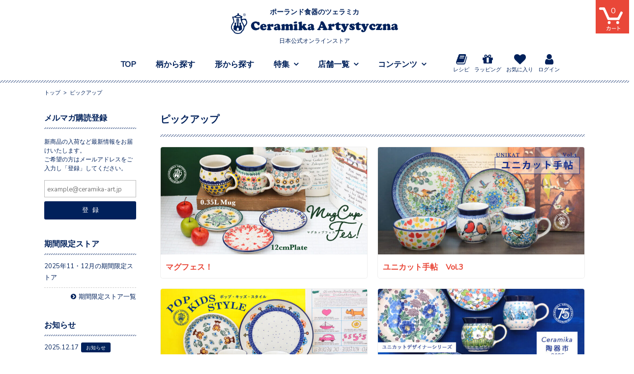

--- FILE ---
content_type: text/html; charset=UTF-8
request_url: https://ceramika-art.jp/pickup/
body_size: 19694
content:
<!DOCTYPE html><html lang="ja"><head><meta charset="UTF-8" /><meta name="viewport" content="width=1100, user-scalable=1"><meta name="format-detection" content="telephone=no" /><title>ピックアップ | ツェラミカ（ポーランド食器）の日本公式オンラインストア</title><meta name='robots' content='max-image-preview:large' /><style>img:is([sizes="auto" i], [sizes^="auto," i]) { contain-intrinsic-size: 3000px 1500px }</style><link rel='dns-prefetch' href='//stackpath.bootstrapcdn.com' /><link rel='stylesheet' id='wpfp-css' href='https://ceramika-art.jp/wp/wp-content/plugins/wp-favorite-posts/wpfp.css' type='text/css' /><link rel='stylesheet' id='sbi_styles-css' href='https://ceramika-art.jp/wp/wp-content/plugins/instagram-feed/css/sbi-styles.min.css?ver=6.10.0' type='text/css' media='all' /><link rel='stylesheet' id='wp-block-library-css' href='https://ceramika-art.jp/wp/wp-includes/css/dist/block-library/style.min.css?ver=6.8.3' type='text/css' media='all' /><style id='classic-theme-styles-inline-css' type='text/css'>/*! This file is auto-generated */
.wp-block-button__link{color:#fff;background-color:#32373c;border-radius:9999px;box-shadow:none;text-decoration:none;padding:calc(.667em + 2px) calc(1.333em + 2px);font-size:1.125em}.wp-block-file__button{background:#32373c;color:#fff;text-decoration:none}</style><style id='global-styles-inline-css' type='text/css'>:root{--wp--preset--aspect-ratio--square: 1;--wp--preset--aspect-ratio--4-3: 4/3;--wp--preset--aspect-ratio--3-4: 3/4;--wp--preset--aspect-ratio--3-2: 3/2;--wp--preset--aspect-ratio--2-3: 2/3;--wp--preset--aspect-ratio--16-9: 16/9;--wp--preset--aspect-ratio--9-16: 9/16;--wp--preset--color--black: #000000;--wp--preset--color--cyan-bluish-gray: #abb8c3;--wp--preset--color--white: #ffffff;--wp--preset--color--pale-pink: #f78da7;--wp--preset--color--vivid-red: #cf2e2e;--wp--preset--color--luminous-vivid-orange: #ff6900;--wp--preset--color--luminous-vivid-amber: #fcb900;--wp--preset--color--light-green-cyan: #7bdcb5;--wp--preset--color--vivid-green-cyan: #00d084;--wp--preset--color--pale-cyan-blue: #8ed1fc;--wp--preset--color--vivid-cyan-blue: #0693e3;--wp--preset--color--vivid-purple: #9b51e0;--wp--preset--gradient--vivid-cyan-blue-to-vivid-purple: linear-gradient(135deg,rgba(6,147,227,1) 0%,rgb(155,81,224) 100%);--wp--preset--gradient--light-green-cyan-to-vivid-green-cyan: linear-gradient(135deg,rgb(122,220,180) 0%,rgb(0,208,130) 100%);--wp--preset--gradient--luminous-vivid-amber-to-luminous-vivid-orange: linear-gradient(135deg,rgba(252,185,0,1) 0%,rgba(255,105,0,1) 100%);--wp--preset--gradient--luminous-vivid-orange-to-vivid-red: linear-gradient(135deg,rgba(255,105,0,1) 0%,rgb(207,46,46) 100%);--wp--preset--gradient--very-light-gray-to-cyan-bluish-gray: linear-gradient(135deg,rgb(238,238,238) 0%,rgb(169,184,195) 100%);--wp--preset--gradient--cool-to-warm-spectrum: linear-gradient(135deg,rgb(74,234,220) 0%,rgb(151,120,209) 20%,rgb(207,42,186) 40%,rgb(238,44,130) 60%,rgb(251,105,98) 80%,rgb(254,248,76) 100%);--wp--preset--gradient--blush-light-purple: linear-gradient(135deg,rgb(255,206,236) 0%,rgb(152,150,240) 100%);--wp--preset--gradient--blush-bordeaux: linear-gradient(135deg,rgb(254,205,165) 0%,rgb(254,45,45) 50%,rgb(107,0,62) 100%);--wp--preset--gradient--luminous-dusk: linear-gradient(135deg,rgb(255,203,112) 0%,rgb(199,81,192) 50%,rgb(65,88,208) 100%);--wp--preset--gradient--pale-ocean: linear-gradient(135deg,rgb(255,245,203) 0%,rgb(182,227,212) 50%,rgb(51,167,181) 100%);--wp--preset--gradient--electric-grass: linear-gradient(135deg,rgb(202,248,128) 0%,rgb(113,206,126) 100%);--wp--preset--gradient--midnight: linear-gradient(135deg,rgb(2,3,129) 0%,rgb(40,116,252) 100%);--wp--preset--font-size--small: 13px;--wp--preset--font-size--medium: 20px;--wp--preset--font-size--large: 36px;--wp--preset--font-size--x-large: 42px;--wp--preset--spacing--20: 0.44rem;--wp--preset--spacing--30: 0.67rem;--wp--preset--spacing--40: 1rem;--wp--preset--spacing--50: 1.5rem;--wp--preset--spacing--60: 2.25rem;--wp--preset--spacing--70: 3.38rem;--wp--preset--spacing--80: 5.06rem;--wp--preset--shadow--natural: 6px 6px 9px rgba(0, 0, 0, 0.2);--wp--preset--shadow--deep: 12px 12px 50px rgba(0, 0, 0, 0.4);--wp--preset--shadow--sharp: 6px 6px 0px rgba(0, 0, 0, 0.2);--wp--preset--shadow--outlined: 6px 6px 0px -3px rgba(255, 255, 255, 1), 6px 6px rgba(0, 0, 0, 1);--wp--preset--shadow--crisp: 6px 6px 0px rgba(0, 0, 0, 1);}:where(.is-layout-flex){gap: 0.5em;}:where(.is-layout-grid){gap: 0.5em;}body .is-layout-flex{display: flex;}.is-layout-flex{flex-wrap: wrap;align-items: center;}.is-layout-flex > :is(*, div){margin: 0;}body .is-layout-grid{display: grid;}.is-layout-grid > :is(*, div){margin: 0;}:where(.wp-block-columns.is-layout-flex){gap: 2em;}:where(.wp-block-columns.is-layout-grid){gap: 2em;}:where(.wp-block-post-template.is-layout-flex){gap: 1.25em;}:where(.wp-block-post-template.is-layout-grid){gap: 1.25em;}.has-black-color{color: var(--wp--preset--color--black) !important;}.has-cyan-bluish-gray-color{color: var(--wp--preset--color--cyan-bluish-gray) !important;}.has-white-color{color: var(--wp--preset--color--white) !important;}.has-pale-pink-color{color: var(--wp--preset--color--pale-pink) !important;}.has-vivid-red-color{color: var(--wp--preset--color--vivid-red) !important;}.has-luminous-vivid-orange-color{color: var(--wp--preset--color--luminous-vivid-orange) !important;}.has-luminous-vivid-amber-color{color: var(--wp--preset--color--luminous-vivid-amber) !important;}.has-light-green-cyan-color{color: var(--wp--preset--color--light-green-cyan) !important;}.has-vivid-green-cyan-color{color: var(--wp--preset--color--vivid-green-cyan) !important;}.has-pale-cyan-blue-color{color: var(--wp--preset--color--pale-cyan-blue) !important;}.has-vivid-cyan-blue-color{color: var(--wp--preset--color--vivid-cyan-blue) !important;}.has-vivid-purple-color{color: var(--wp--preset--color--vivid-purple) !important;}.has-black-background-color{background-color: var(--wp--preset--color--black) !important;}.has-cyan-bluish-gray-background-color{background-color: var(--wp--preset--color--cyan-bluish-gray) !important;}.has-white-background-color{background-color: var(--wp--preset--color--white) !important;}.has-pale-pink-background-color{background-color: var(--wp--preset--color--pale-pink) !important;}.has-vivid-red-background-color{background-color: var(--wp--preset--color--vivid-red) !important;}.has-luminous-vivid-orange-background-color{background-color: var(--wp--preset--color--luminous-vivid-orange) !important;}.has-luminous-vivid-amber-background-color{background-color: var(--wp--preset--color--luminous-vivid-amber) !important;}.has-light-green-cyan-background-color{background-color: var(--wp--preset--color--light-green-cyan) !important;}.has-vivid-green-cyan-background-color{background-color: var(--wp--preset--color--vivid-green-cyan) !important;}.has-pale-cyan-blue-background-color{background-color: var(--wp--preset--color--pale-cyan-blue) !important;}.has-vivid-cyan-blue-background-color{background-color: var(--wp--preset--color--vivid-cyan-blue) !important;}.has-vivid-purple-background-color{background-color: var(--wp--preset--color--vivid-purple) !important;}.has-black-border-color{border-color: var(--wp--preset--color--black) !important;}.has-cyan-bluish-gray-border-color{border-color: var(--wp--preset--color--cyan-bluish-gray) !important;}.has-white-border-color{border-color: var(--wp--preset--color--white) !important;}.has-pale-pink-border-color{border-color: var(--wp--preset--color--pale-pink) !important;}.has-vivid-red-border-color{border-color: var(--wp--preset--color--vivid-red) !important;}.has-luminous-vivid-orange-border-color{border-color: var(--wp--preset--color--luminous-vivid-orange) !important;}.has-luminous-vivid-amber-border-color{border-color: var(--wp--preset--color--luminous-vivid-amber) !important;}.has-light-green-cyan-border-color{border-color: var(--wp--preset--color--light-green-cyan) !important;}.has-vivid-green-cyan-border-color{border-color: var(--wp--preset--color--vivid-green-cyan) !important;}.has-pale-cyan-blue-border-color{border-color: var(--wp--preset--color--pale-cyan-blue) !important;}.has-vivid-cyan-blue-border-color{border-color: var(--wp--preset--color--vivid-cyan-blue) !important;}.has-vivid-purple-border-color{border-color: var(--wp--preset--color--vivid-purple) !important;}.has-vivid-cyan-blue-to-vivid-purple-gradient-background{background: var(--wp--preset--gradient--vivid-cyan-blue-to-vivid-purple) !important;}.has-light-green-cyan-to-vivid-green-cyan-gradient-background{background: var(--wp--preset--gradient--light-green-cyan-to-vivid-green-cyan) !important;}.has-luminous-vivid-amber-to-luminous-vivid-orange-gradient-background{background: var(--wp--preset--gradient--luminous-vivid-amber-to-luminous-vivid-orange) !important;}.has-luminous-vivid-orange-to-vivid-red-gradient-background{background: var(--wp--preset--gradient--luminous-vivid-orange-to-vivid-red) !important;}.has-very-light-gray-to-cyan-bluish-gray-gradient-background{background: var(--wp--preset--gradient--very-light-gray-to-cyan-bluish-gray) !important;}.has-cool-to-warm-spectrum-gradient-background{background: var(--wp--preset--gradient--cool-to-warm-spectrum) !important;}.has-blush-light-purple-gradient-background{background: var(--wp--preset--gradient--blush-light-purple) !important;}.has-blush-bordeaux-gradient-background{background: var(--wp--preset--gradient--blush-bordeaux) !important;}.has-luminous-dusk-gradient-background{background: var(--wp--preset--gradient--luminous-dusk) !important;}.has-pale-ocean-gradient-background{background: var(--wp--preset--gradient--pale-ocean) !important;}.has-electric-grass-gradient-background{background: var(--wp--preset--gradient--electric-grass) !important;}.has-midnight-gradient-background{background: var(--wp--preset--gradient--midnight) !important;}.has-small-font-size{font-size: var(--wp--preset--font-size--small) !important;}.has-medium-font-size{font-size: var(--wp--preset--font-size--medium) !important;}.has-large-font-size{font-size: var(--wp--preset--font-size--large) !important;}.has-x-large-font-size{font-size: var(--wp--preset--font-size--x-large) !important;}
:where(.wp-block-post-template.is-layout-flex){gap: 1.25em;}:where(.wp-block-post-template.is-layout-grid){gap: 1.25em;}
:where(.wp-block-columns.is-layout-flex){gap: 2em;}:where(.wp-block-columns.is-layout-grid){gap: 2em;}
:root :where(.wp-block-pullquote){font-size: 1.5em;line-height: 1.6;}</style><link rel='stylesheet' id='contact-form-7-css' href='https://ceramika-art.jp/wp/wp-content/plugins/contact-form-7/includes/css/styles.css?ver=6.1.4' type='text/css' media='all' /><link rel='stylesheet' id='contact-form-7-confirm-css' href='https://ceramika-art.jp/wp/wp-content/plugins/contact-form-7-add-confirm/includes/css/styles.css?ver=5.1' type='text/css' media='all' /><link rel='stylesheet' id='wc-basic-style-css' href='https://ceramika-art.jp/wp/wp-content/themes/ceramika/style.css?ver=1.0' type='text/css' media='all' /><link rel='stylesheet' id='font-awesome-css' href='//stackpath.bootstrapcdn.com/font-awesome/4.7.0/css/font-awesome.min.css?ver=5.6.1' type='text/css' media='all' /><link rel='stylesheet' id='usces_default_css-css' href='https://ceramika-art.jp/wp/wp-content/plugins/usc-e-shop/css/usces_default.css?ver=2.11.27.2601211' type='text/css' media='all' /><link rel='stylesheet' id='dashicons-css' href='https://ceramika-art.jp/wp/wp-includes/css/dashicons.min.css?ver=6.8.3' type='text/css' media='all' /><link rel='stylesheet' id='theme_cart_css-css' href='https://ceramika-art.jp/wp/wp-content/themes/ceramika/usces_cart.css?ver=2.11.27.2601211' type='text/css' media='all' /> <script type="text/javascript" src="https://ceramika-art.jp/wp/wp-includes/js/jquery/jquery.min.js?ver=3.7.1" id="jquery-core-js"></script> <script type="text/javascript" src="https://ceramika-art.jp/wp/wp-includes/js/jquery/jquery-migrate.min.js?ver=3.4.1" id="jquery-migrate-js"></script> <script type="text/javascript" src="https://ceramika-art.jp/wp/wp-content/themes/ceramika/js/front-customized.js?ver=1.0" id="wc-basic-js-js"></script> <script type="text/javascript" src="https://ceramika-art.jp/wp/wp-content/plugins/wp-favorite-posts/script.js?ver=1.6.8" id="wp-favorite-posts-js"></script> <link rel="https://api.w.org/" href="https://ceramika-art.jp/wp-json/" />  <script async src="https://www.googletagmanager.com/gtag/js?id=G-WL9NDTDDH0"></script> <script>window.dataLayer = window.dataLayer || [];
				function gtag(){dataLayer.push(arguments);}
				gtag('js', new Date());

				gtag('config', 'G-WL9NDTDDH0');</script>  <script>gtag('event', '');</script> <style type="text/css" id="wp-custom-css">/*ffw-inline-css*/#fax_row,#memberinfo #fax_row,.fax-row{display:none;}</style><link rel="stylesheet" href="https://ceramika-art.jp/wp/wp-content/themes/ceramika/common/lib/jquery.fancybox.min.css"><link rel="stylesheet" href="https://ceramika-art.jp/wp/wp-content/themes/ceramika/common/css/style.css??2024082245338"><link rel="stylesheet" href="https://ceramika-art.jp/wp/wp-content/themes/ceramika/common/css/style_pc.css??2024082245338"><link rel="stylesheet" href="https://ceramika-art.jp/wp/wp-content/themes/ceramika/style_pc.css??2024082245336"> <script src="https://snapwidget.com/js/snapwidget.js"></script> <link rel="shortcut icon" href="https://ceramika-art.jp/wp/wp-content/themes/ceramika/common/img/favicon.ico" type="image/x-icon"><link rel="apple-touch-icon" href="https://ceramika-art.jp/wp/wp-content/themes/ceramika/common/img/apple-touch-icon.png"></head><body class="archive post-type-archive post-type-archive-pickup wp-theme-ceramika"><header id="header" class="js-isScroll"><div class="header-inner"><h1 class="header-logo"><a href="https://ceramika-art.jp/"><span class="logo-title-top">ポーランド食器のツェラミカ</span><noscript><img src="https://ceramika-art.jp/wp/wp-content/themes/ceramika/common/img/logo.svg" width="340" height="42" alt="ポーランド食器 「ツェラミカ アルティスティチナ」  正規直営店 公式オンラインストア"></noscript><img class="lazyload" src='data:image/svg+xml,%3Csvg%20xmlns=%22http://www.w3.org/2000/svg%22%20viewBox=%220%200%20340%2042%22%3E%3C/svg%3E' data-src="https://ceramika-art.jp/wp/wp-content/themes/ceramika/common/img/logo.svg" width="340" height="42" alt="ポーランド食器 「ツェラミカ アルティスティチナ」  正規直営店 公式オンラインストア"><span class="logo-title-bottom">日本公式オンラインストア</span></a></h1><div class="slide_nav"><nav id="nav-global"><ul class="nav-global_primary-list"><li><a href="https://ceramika-art.jp/">TOP</a></li><li><a href="https://ceramika-art.jp/search-gara/">柄から探す</a></li><li><a href="https://ceramika-art.jp/search-kata/">形から探す</a></li><li class="nav-global_mega-menu psr"> <a class="disabled" href="" ontouchstart="">特集</a><div class="nav-global_secondary feature"><div class="feature-inner"><ul class="nav-global_secondary_menu-list"><li><a href="https://ceramika-art.jp/item/wakeari/">訳あり品</a></li><li><a href="https://ceramika-art.jp/info/">お知らせ</a></li><li><a href="https://ceramika-art.jp/item/itemnew/">新着アイテム</a></li><li><a href="https://ceramika-art.jp/item/restock/">再入荷アイテム</a></li><li><a href="https://ceramika-art.jp/pickup/">ピックアップ</a></li><li><a href="https://ceramika-art.jp/scenery/">ツェラミカのある風景</a></li><li><a href="https://ceramika-art.jp/konnichiwa/">こんにちは食卓</a></li></ul><section class="nav-global_secondary_section pickup"><h2 class="pc">ピックアップ</h2><ul><li><a href="https://ceramika-art.jp/itemnew/"><div class="img"><img width="700" height="363" src="https://ceramika-art.jp/wp/wp-content/uploads/2025/11/bn_magfes.jpg" class="attachment-700x700 size-700x700 wp-post-image" alt="" decoding="async" fetchpriority="high" srcset="https://ceramika-art.jp/wp/wp-content/uploads/2025/11/bn_magfes.jpg 1120w, https://ceramika-art.jp/wp/wp-content/uploads/2025/11/bn_magfes-600x311.jpg 600w, https://ceramika-art.jp/wp/wp-content/uploads/2025/11/bn_magfes-1024x530.jpg 1024w, https://ceramika-art.jp/wp/wp-content/uploads/2025/11/bn_magfes-768x398.jpg 768w" sizes="(max-width: 700px) 100vw, 700px" /></div><h3>マグフェス！</h3> </a></li><li><a href="https://ceramika-art.jp/itemnew/"><div class="img"><noscript><img width="700" height="363" src="https://ceramika-art.jp/wp/wp-content/uploads/2025/10/bn_unikat-1.jpg" class="attachment-700x700 size-700x700 wp-post-image" alt="" decoding="async" srcset="https://ceramika-art.jp/wp/wp-content/uploads/2025/10/bn_unikat-1.jpg 1120w, https://ceramika-art.jp/wp/wp-content/uploads/2025/10/bn_unikat-1-600x311.jpg 600w, https://ceramika-art.jp/wp/wp-content/uploads/2025/10/bn_unikat-1-1024x530.jpg 1024w, https://ceramika-art.jp/wp/wp-content/uploads/2025/10/bn_unikat-1-768x398.jpg 768w" sizes="(max-width: 700px) 100vw, 700px" /></noscript><img width="700" height="363" src='data:image/svg+xml,%3Csvg%20xmlns=%22http://www.w3.org/2000/svg%22%20viewBox=%220%200%20700%20363%22%3E%3C/svg%3E' data-src="https://ceramika-art.jp/wp/wp-content/uploads/2025/10/bn_unikat-1.jpg" class="lazyload attachment-700x700 size-700x700 wp-post-image" alt="" decoding="async" data-srcset="https://ceramika-art.jp/wp/wp-content/uploads/2025/10/bn_unikat-1.jpg 1120w, https://ceramika-art.jp/wp/wp-content/uploads/2025/10/bn_unikat-1-600x311.jpg 600w, https://ceramika-art.jp/wp/wp-content/uploads/2025/10/bn_unikat-1-1024x530.jpg 1024w, https://ceramika-art.jp/wp/wp-content/uploads/2025/10/bn_unikat-1-768x398.jpg 768w" data-sizes="(max-width: 700px) 100vw, 700px" /></div><h3>ユニカット手帖　Vol.3</h3> </a></li><li><a href="https://ceramika-art.jp/itemnew/"><div class="img"><noscript><img width="700" height="363" src="https://ceramika-art.jp/wp/wp-content/uploads/2025/10/bn_popkids-1.jpg" class="attachment-700x700 size-700x700 wp-post-image" alt="" decoding="async" srcset="https://ceramika-art.jp/wp/wp-content/uploads/2025/10/bn_popkids-1.jpg 1120w, https://ceramika-art.jp/wp/wp-content/uploads/2025/10/bn_popkids-1-600x311.jpg 600w, https://ceramika-art.jp/wp/wp-content/uploads/2025/10/bn_popkids-1-1024x530.jpg 1024w, https://ceramika-art.jp/wp/wp-content/uploads/2025/10/bn_popkids-1-768x398.jpg 768w" sizes="(max-width: 700px) 100vw, 700px" /></noscript><img width="700" height="363" src='data:image/svg+xml,%3Csvg%20xmlns=%22http://www.w3.org/2000/svg%22%20viewBox=%220%200%20700%20363%22%3E%3C/svg%3E' data-src="https://ceramika-art.jp/wp/wp-content/uploads/2025/10/bn_popkids-1.jpg" class="lazyload attachment-700x700 size-700x700 wp-post-image" alt="" decoding="async" data-srcset="https://ceramika-art.jp/wp/wp-content/uploads/2025/10/bn_popkids-1.jpg 1120w, https://ceramika-art.jp/wp/wp-content/uploads/2025/10/bn_popkids-1-600x311.jpg 600w, https://ceramika-art.jp/wp/wp-content/uploads/2025/10/bn_popkids-1-1024x530.jpg 1024w, https://ceramika-art.jp/wp/wp-content/uploads/2025/10/bn_popkids-1-768x398.jpg 768w" data-sizes="(max-width: 700px) 100vw, 700px" /></div><h3>POP KIDS STYLE</h3> </a></li><li><a href="https://ceramika-art.jp/itemnew/"><div class="img"><noscript><img width="700" height="363" src="https://ceramika-art.jp/wp/wp-content/uploads/2025/08/bn_toukiiti2-1.jpg" class="attachment-700x700 size-700x700 wp-post-image" alt="" decoding="async" srcset="https://ceramika-art.jp/wp/wp-content/uploads/2025/08/bn_toukiiti2-1.jpg 1120w, https://ceramika-art.jp/wp/wp-content/uploads/2025/08/bn_toukiiti2-1-600x311.jpg 600w, https://ceramika-art.jp/wp/wp-content/uploads/2025/08/bn_toukiiti2-1-1024x530.jpg 1024w, https://ceramika-art.jp/wp/wp-content/uploads/2025/08/bn_toukiiti2-1-768x398.jpg 768w" sizes="(max-width: 700px) 100vw, 700px" /></noscript><img width="700" height="363" src='data:image/svg+xml,%3Csvg%20xmlns=%22http://www.w3.org/2000/svg%22%20viewBox=%220%200%20700%20363%22%3E%3C/svg%3E' data-src="https://ceramika-art.jp/wp/wp-content/uploads/2025/08/bn_toukiiti2-1.jpg" class="lazyload attachment-700x700 size-700x700 wp-post-image" alt="" decoding="async" data-srcset="https://ceramika-art.jp/wp/wp-content/uploads/2025/08/bn_toukiiti2-1.jpg 1120w, https://ceramika-art.jp/wp/wp-content/uploads/2025/08/bn_toukiiti2-1-600x311.jpg 600w, https://ceramika-art.jp/wp/wp-content/uploads/2025/08/bn_toukiiti2-1-1024x530.jpg 1024w, https://ceramika-art.jp/wp/wp-content/uploads/2025/08/bn_toukiiti2-1-768x398.jpg 768w" data-sizes="(max-width: 700px) 100vw, 700px" /></div><h3>Ceramika陶器市2025第2弾！</h3> </a></li></ul><div class="btn-type01 tac mas sp"><a href="https://ceramika-art.jp/pickup/">ピックアップをもっと見る</a></div></section></div></div></li><li class="nav-global_mega-menu psr"> <a class="disabled" href="" ontouchstart="">店舗一覧</a><div class="nav-global_secondary shop"><ul class="nav-global_secondary_menu-list"><li><a href="https://ceramika-art.jp/info/limited-store/">期間限定ストア</a></li><li><a href="https://ceramika-art.jp/about-shop/stores/">直営店舗</a></li><li><a href="https://ceramika-art.jp/about-shop/stores/#jyousetsu">常設店舗</a></li><li><a href="https://ceramika-art.jp/about-shop/stores/#toriatsukai">お取り扱い店舗</a></li></ul></div></li><li class="nav-global_mega-menu psr"> <a class="disabled" href="" ontouchstart="">コンテンツ</a><div class="nav-global_secondary contents"><div class="contents-inner"><ul class="nav-global_secondary_menu-list"><li class="sp"><a href="https://ceramika-art.jp/">トップ</a></li><li><a href="https://ceramika-art.jp/first/">初めての方へ</a></li><li><a href="https://ceramika-art.jp/about-shop/">当社について</a></li><li><a href="https://ceramika-art.jp/gift/">ギフトラッピング</a></li><li><a href="https://ceramika-art.jp/recipe/">レシピ</a></li><li><a href="https://ceramika-art.jp/faq/">よくある質問</a></li><li><a href="https://ceramika-art.jp/contact/">お問い合わせ</a></li></ul><ul class="nav-global_secondary_menu-list"><li class="pc"><a href="https://ceramika-art.jp/usces-member/?usces_page=login" class="usces_login_a">ログイン</a></li><li class="pc"><a href="https://ceramika-art.jp/usces-member/?usces_page=newmember">新規会員登録</a></li><li><a href="https://ceramika-art.jp/favoritelist/">お気に入り</a></li><li><a href="https://ceramika-art.jp/guide">ショッピングガイド</a></li><li class="sp"><a href="https://ceramika-art.jp/outofprint/">過去の柄とアイテム</a></li><li class="fzs"><a href="https://ceramika-art.jp/privacypolicy/">プライバシーポリシー</a></li><li class="fzs"><a href="https://ceramika-art.jp/tokusyou/">特定商取引法に基づく表記</a></li></ul><ul class="nav-global_secondary_menu-sns"><li><a href="https://www.youtube.com/channel/UCXnhHl0pSwMmYlwMjt-l66w"><i class="fa fa-youtube"></i></a></li><li><a href="https://www.instagram.com/ceramikaart/"><i class="fa fa-instagram"></i></a></li><li><a href="https://twitter.com/ceramikaArt"><i class="fa fa-twitter"></i></a></li><li><a href="https://www.facebook.com/ceramika-artystyczna1950/"><i class="fa fa-facebook"></i></a></li><li><a href="https://jp.pinterest.com/ceramikaart/"><i class="fa fa-pinterest"></i></a></li></ul></div></div></li></ul><ul class="nav-global_sub-list"><li><a href="https://ceramika-art.jp/recipe/"><i class="fa fa-book "></i>レシピ</a></li><li><a href="https://ceramika-art.jp/gift/"><i class="fa fa-gift"></i>ラッピング</a></li><li><a href="https://ceramika-art.jp/favoritelist/"><i class="fa fa-heart"></i>お気に入り</a></li><li><a href="https://ceramika-art.jp/usces-member/?usces_page=login"><i class="fa fa-user"></i>ログイン</a></li></ul></nav><div class="btn-sp-menu sp"> <noscript><img class="open" src="https://ceramika-art.jp/wp/wp-content/themes/ceramika/common/img/btn_menu_open_white.svg" alt="menu"></noscript><img class="lazyload open" src='data:image/svg+xml,%3Csvg%20xmlns=%22http://www.w3.org/2000/svg%22%20viewBox=%220%200%20210%20140%22%3E%3C/svg%3E' data-src="https://ceramika-art.jp/wp/wp-content/themes/ceramika/common/img/btn_menu_open_white.svg" alt="menu"><noscript><img class="close" src="https://ceramika-art.jp/wp/wp-content/themes/ceramika/common/img/btn_menu_close.svg" alt="menu"></noscript><img class="lazyload close" src='data:image/svg+xml,%3Csvg%20xmlns=%22http://www.w3.org/2000/svg%22%20viewBox=%220%200%20210%20140%22%3E%3C/svg%3E' data-src="https://ceramika-art.jp/wp/wp-content/themes/ceramika/common/img/btn_menu_close.svg" alt="menu"></div></div></div><div class="shipping-info fixed_always sp">通常送料880円/11,000円以上のご注文は送料無料</div></header><div class="cart-btn"> <a href="https://ceramika-art.jp/usces-cart/"><div class="count"><span class="total-quant">0</span></div> <noscript><img src="https://ceramika-art.jp/wp/wp-content/themes/ceramika/common/img/img-cart.svg" alt=""></noscript><img class="lazyload" src='data:image/svg+xml,%3Csvg%20xmlns=%22http://www.w3.org/2000/svg%22%20viewBox=%220%200%20210%20140%22%3E%3C/svg%3E' data-src="https://ceramika-art.jp/wp/wp-content/themes/ceramika/common/img/img-cart.svg" alt=""> </a></div><div class="over"></div><div id="content-wrap"><div class="breadcrumbs"><div class="inner"><a href="https://ceramika-art.jp" class="home">トップ</a> &gt; <span class="archive post-pickup-archive current-item">ピックアップ</span></div></div><div id="content" class="<br /> <b>Warning</b>:  Undefined variable $class in <b>/home/xb807091/ceramika-art.jp/public_html/wp/wp-content/themes/ceramika/header.php</b> on line <b>270</b><br /> "><div id="main" role="main"><h1 class="page_title">ピックアップ</h1><div class="column-set pickup-box"><div class="column1-2"> <a href="https://ceramika-art.jp/itemnew/"><div class="tac"> <noscript><img width="700" height="363" src="https://ceramika-art.jp/wp/wp-content/uploads/2025/11/bn_magfes.jpg" class="attachment-700x700 size-700x700 wp-post-image" alt="" decoding="async" srcset="https://ceramika-art.jp/wp/wp-content/uploads/2025/11/bn_magfes.jpg 1120w, https://ceramika-art.jp/wp/wp-content/uploads/2025/11/bn_magfes-600x311.jpg 600w, https://ceramika-art.jp/wp/wp-content/uploads/2025/11/bn_magfes-1024x530.jpg 1024w, https://ceramika-art.jp/wp/wp-content/uploads/2025/11/bn_magfes-768x398.jpg 768w" sizes="(max-width: 700px) 100vw, 700px" /></noscript><img width="700" height="363" src='data:image/svg+xml,%3Csvg%20xmlns=%22http://www.w3.org/2000/svg%22%20viewBox=%220%200%20700%20363%22%3E%3C/svg%3E' data-src="https://ceramika-art.jp/wp/wp-content/uploads/2025/11/bn_magfes.jpg" class="lazyload attachment-700x700 size-700x700 wp-post-image" alt="" decoding="async" data-srcset="https://ceramika-art.jp/wp/wp-content/uploads/2025/11/bn_magfes.jpg 1120w, https://ceramika-art.jp/wp/wp-content/uploads/2025/11/bn_magfes-600x311.jpg 600w, https://ceramika-art.jp/wp/wp-content/uploads/2025/11/bn_magfes-1024x530.jpg 1024w, https://ceramika-art.jp/wp/wp-content/uploads/2025/11/bn_magfes-768x398.jpg 768w" data-sizes="(max-width: 700px) 100vw, 700px" /></div><div class="text"><h3 class="ttl">マグフェス！</h3></div> </a></div><div class="column1-2"> <a href="https://ceramika-art.jp/itemnew/"><div class="tac"> <noscript><img width="700" height="363" src="https://ceramika-art.jp/wp/wp-content/uploads/2025/10/bn_unikat-1.jpg" class="attachment-700x700 size-700x700 wp-post-image" alt="" decoding="async" srcset="https://ceramika-art.jp/wp/wp-content/uploads/2025/10/bn_unikat-1.jpg 1120w, https://ceramika-art.jp/wp/wp-content/uploads/2025/10/bn_unikat-1-600x311.jpg 600w, https://ceramika-art.jp/wp/wp-content/uploads/2025/10/bn_unikat-1-1024x530.jpg 1024w, https://ceramika-art.jp/wp/wp-content/uploads/2025/10/bn_unikat-1-768x398.jpg 768w" sizes="(max-width: 700px) 100vw, 700px" /></noscript><img width="700" height="363" src='data:image/svg+xml,%3Csvg%20xmlns=%22http://www.w3.org/2000/svg%22%20viewBox=%220%200%20700%20363%22%3E%3C/svg%3E' data-src="https://ceramika-art.jp/wp/wp-content/uploads/2025/10/bn_unikat-1.jpg" class="lazyload attachment-700x700 size-700x700 wp-post-image" alt="" decoding="async" data-srcset="https://ceramika-art.jp/wp/wp-content/uploads/2025/10/bn_unikat-1.jpg 1120w, https://ceramika-art.jp/wp/wp-content/uploads/2025/10/bn_unikat-1-600x311.jpg 600w, https://ceramika-art.jp/wp/wp-content/uploads/2025/10/bn_unikat-1-1024x530.jpg 1024w, https://ceramika-art.jp/wp/wp-content/uploads/2025/10/bn_unikat-1-768x398.jpg 768w" data-sizes="(max-width: 700px) 100vw, 700px" /></div><div class="text"><h3 class="ttl">ユニカット手帖　Vol.3</h3></div> </a></div><div class="column1-2"> <a href="https://ceramika-art.jp/itemnew/"><div class="tac"> <noscript><img width="700" height="363" src="https://ceramika-art.jp/wp/wp-content/uploads/2025/10/bn_popkids-1.jpg" class="attachment-700x700 size-700x700 wp-post-image" alt="" decoding="async" srcset="https://ceramika-art.jp/wp/wp-content/uploads/2025/10/bn_popkids-1.jpg 1120w, https://ceramika-art.jp/wp/wp-content/uploads/2025/10/bn_popkids-1-600x311.jpg 600w, https://ceramika-art.jp/wp/wp-content/uploads/2025/10/bn_popkids-1-1024x530.jpg 1024w, https://ceramika-art.jp/wp/wp-content/uploads/2025/10/bn_popkids-1-768x398.jpg 768w" sizes="(max-width: 700px) 100vw, 700px" /></noscript><img width="700" height="363" src='data:image/svg+xml,%3Csvg%20xmlns=%22http://www.w3.org/2000/svg%22%20viewBox=%220%200%20700%20363%22%3E%3C/svg%3E' data-src="https://ceramika-art.jp/wp/wp-content/uploads/2025/10/bn_popkids-1.jpg" class="lazyload attachment-700x700 size-700x700 wp-post-image" alt="" decoding="async" data-srcset="https://ceramika-art.jp/wp/wp-content/uploads/2025/10/bn_popkids-1.jpg 1120w, https://ceramika-art.jp/wp/wp-content/uploads/2025/10/bn_popkids-1-600x311.jpg 600w, https://ceramika-art.jp/wp/wp-content/uploads/2025/10/bn_popkids-1-1024x530.jpg 1024w, https://ceramika-art.jp/wp/wp-content/uploads/2025/10/bn_popkids-1-768x398.jpg 768w" data-sizes="(max-width: 700px) 100vw, 700px" /></div><div class="text"><h3 class="ttl">POP KIDS STYLE</h3></div> </a></div><div class="column1-2"> <a href="https://ceramika-art.jp/itemnew/"><div class="tac"> <noscript><img width="700" height="363" src="https://ceramika-art.jp/wp/wp-content/uploads/2025/08/bn_toukiiti2-1.jpg" class="attachment-700x700 size-700x700 wp-post-image" alt="" decoding="async" srcset="https://ceramika-art.jp/wp/wp-content/uploads/2025/08/bn_toukiiti2-1.jpg 1120w, https://ceramika-art.jp/wp/wp-content/uploads/2025/08/bn_toukiiti2-1-600x311.jpg 600w, https://ceramika-art.jp/wp/wp-content/uploads/2025/08/bn_toukiiti2-1-1024x530.jpg 1024w, https://ceramika-art.jp/wp/wp-content/uploads/2025/08/bn_toukiiti2-1-768x398.jpg 768w" sizes="(max-width: 700px) 100vw, 700px" /></noscript><img width="700" height="363" src='data:image/svg+xml,%3Csvg%20xmlns=%22http://www.w3.org/2000/svg%22%20viewBox=%220%200%20700%20363%22%3E%3C/svg%3E' data-src="https://ceramika-art.jp/wp/wp-content/uploads/2025/08/bn_toukiiti2-1.jpg" class="lazyload attachment-700x700 size-700x700 wp-post-image" alt="" decoding="async" data-srcset="https://ceramika-art.jp/wp/wp-content/uploads/2025/08/bn_toukiiti2-1.jpg 1120w, https://ceramika-art.jp/wp/wp-content/uploads/2025/08/bn_toukiiti2-1-600x311.jpg 600w, https://ceramika-art.jp/wp/wp-content/uploads/2025/08/bn_toukiiti2-1-1024x530.jpg 1024w, https://ceramika-art.jp/wp/wp-content/uploads/2025/08/bn_toukiiti2-1-768x398.jpg 768w" data-sizes="(max-width: 700px) 100vw, 700px" /></div><div class="text"><h3 class="ttl">Ceramika陶器市2025第2弾！</h3></div> </a></div><div class="column1-2"> <a href="https://ceramika-art.jp/itemnew/"><div class="tac"> <noscript><img width="700" height="363" src="https://ceramika-art.jp/wp/wp-content/uploads/2025/08/bn_toukiiti1-1.jpg" class="attachment-700x700 size-700x700 wp-post-image" alt="" decoding="async" srcset="https://ceramika-art.jp/wp/wp-content/uploads/2025/08/bn_toukiiti1-1.jpg 1120w, https://ceramika-art.jp/wp/wp-content/uploads/2025/08/bn_toukiiti1-1-600x311.jpg 600w, https://ceramika-art.jp/wp/wp-content/uploads/2025/08/bn_toukiiti1-1-1024x530.jpg 1024w, https://ceramika-art.jp/wp/wp-content/uploads/2025/08/bn_toukiiti1-1-768x398.jpg 768w" sizes="(max-width: 700px) 100vw, 700px" /></noscript><img width="700" height="363" src='data:image/svg+xml,%3Csvg%20xmlns=%22http://www.w3.org/2000/svg%22%20viewBox=%220%200%20700%20363%22%3E%3C/svg%3E' data-src="https://ceramika-art.jp/wp/wp-content/uploads/2025/08/bn_toukiiti1-1.jpg" class="lazyload attachment-700x700 size-700x700 wp-post-image" alt="" decoding="async" data-srcset="https://ceramika-art.jp/wp/wp-content/uploads/2025/08/bn_toukiiti1-1.jpg 1120w, https://ceramika-art.jp/wp/wp-content/uploads/2025/08/bn_toukiiti1-1-600x311.jpg 600w, https://ceramika-art.jp/wp/wp-content/uploads/2025/08/bn_toukiiti1-1-1024x530.jpg 1024w, https://ceramika-art.jp/wp/wp-content/uploads/2025/08/bn_toukiiti1-1-768x398.jpg 768w" data-sizes="(max-width: 700px) 100vw, 700px" /></div><div class="text"><h3 class="ttl">Ceramika陶器市2025</h3></div> </a></div><div class="column1-2"> <a href="https://ceramika-art.jp/item/pattern/unikat/no-u5-4908/"><div class="tac"> <noscript><img width="700" height="363" src="https://ceramika-art.jp/wp/wp-content/uploads/2025/07/bn_U5-4908-1.jpg" class="attachment-700x700 size-700x700 wp-post-image" alt="" decoding="async" srcset="https://ceramika-art.jp/wp/wp-content/uploads/2025/07/bn_U5-4908-1.jpg 1120w, https://ceramika-art.jp/wp/wp-content/uploads/2025/07/bn_U5-4908-1-600x311.jpg 600w, https://ceramika-art.jp/wp/wp-content/uploads/2025/07/bn_U5-4908-1-1024x530.jpg 1024w, https://ceramika-art.jp/wp/wp-content/uploads/2025/07/bn_U5-4908-1-768x398.jpg 768w" sizes="(max-width: 700px) 100vw, 700px" /></noscript><img width="700" height="363" src='data:image/svg+xml,%3Csvg%20xmlns=%22http://www.w3.org/2000/svg%22%20viewBox=%220%200%20700%20363%22%3E%3C/svg%3E' data-src="https://ceramika-art.jp/wp/wp-content/uploads/2025/07/bn_U5-4908-1.jpg" class="lazyload attachment-700x700 size-700x700 wp-post-image" alt="" decoding="async" data-srcset="https://ceramika-art.jp/wp/wp-content/uploads/2025/07/bn_U5-4908-1.jpg 1120w, https://ceramika-art.jp/wp/wp-content/uploads/2025/07/bn_U5-4908-1-600x311.jpg 600w, https://ceramika-art.jp/wp/wp-content/uploads/2025/07/bn_U5-4908-1-1024x530.jpg 1024w, https://ceramika-art.jp/wp/wp-content/uploads/2025/07/bn_U5-4908-1-768x398.jpg 768w" data-sizes="(max-width: 700px) 100vw, 700px" /></div><div class="text"><h3 class="ttl">新柄No.U5-4908</h3></div> </a></div><div class="column1-2"> <a href="https://ceramika-art.jp/item/pattern/basic/no-2737x-no-2717x/"><div class="tac"> <noscript><img width="700" height="363" src="https://ceramika-art.jp/wp/wp-content/uploads/2025/07/bn_2717-2737.jpg" class="attachment-700x700 size-700x700 wp-post-image" alt="" decoding="async" srcset="https://ceramika-art.jp/wp/wp-content/uploads/2025/07/bn_2717-2737.jpg 1120w, https://ceramika-art.jp/wp/wp-content/uploads/2025/07/bn_2717-2737-600x311.jpg 600w, https://ceramika-art.jp/wp/wp-content/uploads/2025/07/bn_2717-2737-1024x530.jpg 1024w, https://ceramika-art.jp/wp/wp-content/uploads/2025/07/bn_2717-2737-768x398.jpg 768w" sizes="(max-width: 700px) 100vw, 700px" /></noscript><img width="700" height="363" src='data:image/svg+xml,%3Csvg%20xmlns=%22http://www.w3.org/2000/svg%22%20viewBox=%220%200%20700%20363%22%3E%3C/svg%3E' data-src="https://ceramika-art.jp/wp/wp-content/uploads/2025/07/bn_2717-2737.jpg" class="lazyload attachment-700x700 size-700x700 wp-post-image" alt="" decoding="async" data-srcset="https://ceramika-art.jp/wp/wp-content/uploads/2025/07/bn_2717-2737.jpg 1120w, https://ceramika-art.jp/wp/wp-content/uploads/2025/07/bn_2717-2737-600x311.jpg 600w, https://ceramika-art.jp/wp/wp-content/uploads/2025/07/bn_2717-2737-1024x530.jpg 1024w, https://ceramika-art.jp/wp/wp-content/uploads/2025/07/bn_2717-2737-768x398.jpg 768w" data-sizes="(max-width: 700px) 100vw, 700px" /></div><div class="text"><h3 class="ttl">No.2717X&#038;No.2737X</h3></div> </a></div><div class="column1-2"> <a href="https://ceramika-art.jp/item/pattern/basic/no-2751x-no-2753x/"><div class="tac"> <noscript><img width="700" height="363" src="https://ceramika-art.jp/wp/wp-content/uploads/2025/05/bn_2753_2751.jpg" class="attachment-700x700 size-700x700 wp-post-image" alt="" decoding="async" srcset="https://ceramika-art.jp/wp/wp-content/uploads/2025/05/bn_2753_2751.jpg 1120w, https://ceramika-art.jp/wp/wp-content/uploads/2025/05/bn_2753_2751-600x311.jpg 600w, https://ceramika-art.jp/wp/wp-content/uploads/2025/05/bn_2753_2751-1024x530.jpg 1024w, https://ceramika-art.jp/wp/wp-content/uploads/2025/05/bn_2753_2751-768x398.jpg 768w" sizes="(max-width: 700px) 100vw, 700px" /></noscript><img width="700" height="363" src='data:image/svg+xml,%3Csvg%20xmlns=%22http://www.w3.org/2000/svg%22%20viewBox=%220%200%20700%20363%22%3E%3C/svg%3E' data-src="https://ceramika-art.jp/wp/wp-content/uploads/2025/05/bn_2753_2751.jpg" class="lazyload attachment-700x700 size-700x700 wp-post-image" alt="" decoding="async" data-srcset="https://ceramika-art.jp/wp/wp-content/uploads/2025/05/bn_2753_2751.jpg 1120w, https://ceramika-art.jp/wp/wp-content/uploads/2025/05/bn_2753_2751-600x311.jpg 600w, https://ceramika-art.jp/wp/wp-content/uploads/2025/05/bn_2753_2751-1024x530.jpg 1024w, https://ceramika-art.jp/wp/wp-content/uploads/2025/05/bn_2753_2751-768x398.jpg 768w" data-sizes="(max-width: 700px) 100vw, 700px" /></div><div class="text"><h3 class="ttl">ツェラミカのペアコレクションNo.2751XとNo.2753X</h3></div> </a></div><div class="column1-2"> <a href="https://ceramika-art.jp/item/pattern/basic/no-2523x-no-2653x/"><div class="tac"> <noscript><img width="700" height="363" src="https://ceramika-art.jp/wp/wp-content/uploads/2025/05/bn_2653_2523.jpg" class="attachment-700x700 size-700x700 wp-post-image" alt="" decoding="async" srcset="https://ceramika-art.jp/wp/wp-content/uploads/2025/05/bn_2653_2523.jpg 1120w, https://ceramika-art.jp/wp/wp-content/uploads/2025/05/bn_2653_2523-600x311.jpg 600w, https://ceramika-art.jp/wp/wp-content/uploads/2025/05/bn_2653_2523-1024x530.jpg 1024w, https://ceramika-art.jp/wp/wp-content/uploads/2025/05/bn_2653_2523-768x398.jpg 768w" sizes="(max-width: 700px) 100vw, 700px" /></noscript><img width="700" height="363" src='data:image/svg+xml,%3Csvg%20xmlns=%22http://www.w3.org/2000/svg%22%20viewBox=%220%200%20700%20363%22%3E%3C/svg%3E' data-src="https://ceramika-art.jp/wp/wp-content/uploads/2025/05/bn_2653_2523.jpg" class="lazyload attachment-700x700 size-700x700 wp-post-image" alt="" decoding="async" data-srcset="https://ceramika-art.jp/wp/wp-content/uploads/2025/05/bn_2653_2523.jpg 1120w, https://ceramika-art.jp/wp/wp-content/uploads/2025/05/bn_2653_2523-600x311.jpg 600w, https://ceramika-art.jp/wp/wp-content/uploads/2025/05/bn_2653_2523-1024x530.jpg 1024w, https://ceramika-art.jp/wp/wp-content/uploads/2025/05/bn_2653_2523-768x398.jpg 768w" data-sizes="(max-width: 700px) 100vw, 700px" /></div><div class="text"><h3 class="ttl">ツェラミカのペアコレクションNo.2523XとNo.2653X</h3></div> </a></div><div class="column1-2"> <a href="https://ceramika-art.jp/item/pattern/basic/no-2725x-no-2726x/"><div class="tac"> <noscript><img width="700" height="363" src="https://ceramika-art.jp/wp/wp-content/uploads/2025/05/bn_2726_2725.jpg" class="attachment-700x700 size-700x700 wp-post-image" alt="" decoding="async" srcset="https://ceramika-art.jp/wp/wp-content/uploads/2025/05/bn_2726_2725.jpg 1120w, https://ceramika-art.jp/wp/wp-content/uploads/2025/05/bn_2726_2725-600x311.jpg 600w, https://ceramika-art.jp/wp/wp-content/uploads/2025/05/bn_2726_2725-1024x530.jpg 1024w, https://ceramika-art.jp/wp/wp-content/uploads/2025/05/bn_2726_2725-768x398.jpg 768w" sizes="(max-width: 700px) 100vw, 700px" /></noscript><img width="700" height="363" src='data:image/svg+xml,%3Csvg%20xmlns=%22http://www.w3.org/2000/svg%22%20viewBox=%220%200%20700%20363%22%3E%3C/svg%3E' data-src="https://ceramika-art.jp/wp/wp-content/uploads/2025/05/bn_2726_2725.jpg" class="lazyload attachment-700x700 size-700x700 wp-post-image" alt="" decoding="async" data-srcset="https://ceramika-art.jp/wp/wp-content/uploads/2025/05/bn_2726_2725.jpg 1120w, https://ceramika-art.jp/wp/wp-content/uploads/2025/05/bn_2726_2725-600x311.jpg 600w, https://ceramika-art.jp/wp/wp-content/uploads/2025/05/bn_2726_2725-1024x530.jpg 1024w, https://ceramika-art.jp/wp/wp-content/uploads/2025/05/bn_2726_2725-768x398.jpg 768w" data-sizes="(max-width: 700px) 100vw, 700px" /></div><div class="text"><h3 class="ttl">ツェラミカのペアコレクションNo.2725XとNo.2726X</h3></div> </a></div><div class="column1-2"> <a href="https://ceramika-art.jp/item/pattern/basic/no-2728/"><div class="tac"> <noscript><img width="700" height="363" src="https://ceramika-art.jp/wp/wp-content/uploads/2025/05/bn_2728-1.jpg" class="attachment-700x700 size-700x700 wp-post-image" alt="" decoding="async" srcset="https://ceramika-art.jp/wp/wp-content/uploads/2025/05/bn_2728-1.jpg 1120w, https://ceramika-art.jp/wp/wp-content/uploads/2025/05/bn_2728-1-600x311.jpg 600w, https://ceramika-art.jp/wp/wp-content/uploads/2025/05/bn_2728-1-1024x530.jpg 1024w, https://ceramika-art.jp/wp/wp-content/uploads/2025/05/bn_2728-1-768x398.jpg 768w" sizes="(max-width: 700px) 100vw, 700px" /></noscript><img width="700" height="363" src='data:image/svg+xml,%3Csvg%20xmlns=%22http://www.w3.org/2000/svg%22%20viewBox=%220%200%20700%20363%22%3E%3C/svg%3E' data-src="https://ceramika-art.jp/wp/wp-content/uploads/2025/05/bn_2728-1.jpg" class="lazyload attachment-700x700 size-700x700 wp-post-image" alt="" decoding="async" data-srcset="https://ceramika-art.jp/wp/wp-content/uploads/2025/05/bn_2728-1.jpg 1120w, https://ceramika-art.jp/wp/wp-content/uploads/2025/05/bn_2728-1-600x311.jpg 600w, https://ceramika-art.jp/wp/wp-content/uploads/2025/05/bn_2728-1-1024x530.jpg 1024w, https://ceramika-art.jp/wp/wp-content/uploads/2025/05/bn_2728-1-768x398.jpg 768w" data-sizes="(max-width: 700px) 100vw, 700px" /></div><div class="text"><h3 class="ttl">ツェラミカのドット柄No.No.2728</h3></div> </a></div><div class="column1-2"> <a href="https://ceramika-art.jp/item/pattern/unikat/no-u4-5155/"><div class="tac"> <noscript><img width="700" height="363" src="https://ceramika-art.jp/wp/wp-content/uploads/2025/04/bn_U4-5155.jpg" class="attachment-700x700 size-700x700 wp-post-image" alt="" decoding="async" srcset="https://ceramika-art.jp/wp/wp-content/uploads/2025/04/bn_U4-5155.jpg 1120w, https://ceramika-art.jp/wp/wp-content/uploads/2025/04/bn_U4-5155-600x311.jpg 600w, https://ceramika-art.jp/wp/wp-content/uploads/2025/04/bn_U4-5155-1024x530.jpg 1024w, https://ceramika-art.jp/wp/wp-content/uploads/2025/04/bn_U4-5155-768x398.jpg 768w" sizes="(max-width: 700px) 100vw, 700px" /></noscript><img width="700" height="363" src='data:image/svg+xml,%3Csvg%20xmlns=%22http://www.w3.org/2000/svg%22%20viewBox=%220%200%20700%20363%22%3E%3C/svg%3E' data-src="https://ceramika-art.jp/wp/wp-content/uploads/2025/04/bn_U4-5155.jpg" class="lazyload attachment-700x700 size-700x700 wp-post-image" alt="" decoding="async" data-srcset="https://ceramika-art.jp/wp/wp-content/uploads/2025/04/bn_U4-5155.jpg 1120w, https://ceramika-art.jp/wp/wp-content/uploads/2025/04/bn_U4-5155-600x311.jpg 600w, https://ceramika-art.jp/wp/wp-content/uploads/2025/04/bn_U4-5155-1024x530.jpg 1024w, https://ceramika-art.jp/wp/wp-content/uploads/2025/04/bn_U4-5155-768x398.jpg 768w" data-sizes="(max-width: 700px) 100vw, 700px" /></div><div class="text"><h3 class="ttl">ユニカットの鳥たちNo.U4-5155</h3></div> </a></div><div class="column1-2"> <a href="https://ceramika-art.jp/item/pattern/unikat/no-u4-2567/"><div class="tac"> <noscript><img width="700" height="363" src="https://ceramika-art.jp/wp/wp-content/uploads/2025/04/bn_U4-2567.jpg" class="attachment-700x700 size-700x700 wp-post-image" alt="" decoding="async" srcset="https://ceramika-art.jp/wp/wp-content/uploads/2025/04/bn_U4-2567.jpg 1120w, https://ceramika-art.jp/wp/wp-content/uploads/2025/04/bn_U4-2567-600x311.jpg 600w, https://ceramika-art.jp/wp/wp-content/uploads/2025/04/bn_U4-2567-1024x530.jpg 1024w, https://ceramika-art.jp/wp/wp-content/uploads/2025/04/bn_U4-2567-768x398.jpg 768w" sizes="(max-width: 700px) 100vw, 700px" /></noscript><img width="700" height="363" src='data:image/svg+xml,%3Csvg%20xmlns=%22http://www.w3.org/2000/svg%22%20viewBox=%220%200%20700%20363%22%3E%3C/svg%3E' data-src="https://ceramika-art.jp/wp/wp-content/uploads/2025/04/bn_U4-2567.jpg" class="lazyload attachment-700x700 size-700x700 wp-post-image" alt="" decoding="async" data-srcset="https://ceramika-art.jp/wp/wp-content/uploads/2025/04/bn_U4-2567.jpg 1120w, https://ceramika-art.jp/wp/wp-content/uploads/2025/04/bn_U4-2567-600x311.jpg 600w, https://ceramika-art.jp/wp/wp-content/uploads/2025/04/bn_U4-2567-1024x530.jpg 1024w, https://ceramika-art.jp/wp/wp-content/uploads/2025/04/bn_U4-2567-768x398.jpg 768w" data-sizes="(max-width: 700px) 100vw, 700px" /></div><div class="text"><h3 class="ttl">ユニカットの鳥たちNo.U4-2567</h3></div> </a></div><div class="column1-2"> <a href="https://ceramika-art.jp/item/pattern/unikat/no-u3-5117/"><div class="tac"> <noscript><img width="700" height="363" src="https://ceramika-art.jp/wp/wp-content/uploads/2025/04/bn_U3-5117.jpg" class="attachment-700x700 size-700x700 wp-post-image" alt="" decoding="async" srcset="https://ceramika-art.jp/wp/wp-content/uploads/2025/04/bn_U3-5117.jpg 1120w, https://ceramika-art.jp/wp/wp-content/uploads/2025/04/bn_U3-5117-600x311.jpg 600w, https://ceramika-art.jp/wp/wp-content/uploads/2025/04/bn_U3-5117-1024x530.jpg 1024w, https://ceramika-art.jp/wp/wp-content/uploads/2025/04/bn_U3-5117-768x398.jpg 768w" sizes="(max-width: 700px) 100vw, 700px" /></noscript><img width="700" height="363" src='data:image/svg+xml,%3Csvg%20xmlns=%22http://www.w3.org/2000/svg%22%20viewBox=%220%200%20700%20363%22%3E%3C/svg%3E' data-src="https://ceramika-art.jp/wp/wp-content/uploads/2025/04/bn_U3-5117.jpg" class="lazyload attachment-700x700 size-700x700 wp-post-image" alt="" decoding="async" data-srcset="https://ceramika-art.jp/wp/wp-content/uploads/2025/04/bn_U3-5117.jpg 1120w, https://ceramika-art.jp/wp/wp-content/uploads/2025/04/bn_U3-5117-600x311.jpg 600w, https://ceramika-art.jp/wp/wp-content/uploads/2025/04/bn_U3-5117-1024x530.jpg 1024w, https://ceramika-art.jp/wp/wp-content/uploads/2025/04/bn_U3-5117-768x398.jpg 768w" data-sizes="(max-width: 700px) 100vw, 700px" /></div><div class="text"><h3 class="ttl">ユニカットの鳥たちNo.U3-5117</h3></div> </a></div><div class="column1-2"> <a href="https://ceramika-art.jp/item/pattern/unikat/u2-9967/"><div class="tac"> <noscript><img width="700" height="363" src="https://ceramika-art.jp/wp/wp-content/uploads/2025/03/bn_2025U4-9967-1.jpg" class="attachment-700x700 size-700x700 wp-post-image" alt="" decoding="async" srcset="https://ceramika-art.jp/wp/wp-content/uploads/2025/03/bn_2025U4-9967-1.jpg 1120w, https://ceramika-art.jp/wp/wp-content/uploads/2025/03/bn_2025U4-9967-1-600x311.jpg 600w, https://ceramika-art.jp/wp/wp-content/uploads/2025/03/bn_2025U4-9967-1-1024x530.jpg 1024w, https://ceramika-art.jp/wp/wp-content/uploads/2025/03/bn_2025U4-9967-1-768x398.jpg 768w" sizes="(max-width: 700px) 100vw, 700px" /></noscript><img width="700" height="363" src='data:image/svg+xml,%3Csvg%20xmlns=%22http://www.w3.org/2000/svg%22%20viewBox=%220%200%20700%20363%22%3E%3C/svg%3E' data-src="https://ceramika-art.jp/wp/wp-content/uploads/2025/03/bn_2025U4-9967-1.jpg" class="lazyload attachment-700x700 size-700x700 wp-post-image" alt="" decoding="async" data-srcset="https://ceramika-art.jp/wp/wp-content/uploads/2025/03/bn_2025U4-9967-1.jpg 1120w, https://ceramika-art.jp/wp/wp-content/uploads/2025/03/bn_2025U4-9967-1-600x311.jpg 600w, https://ceramika-art.jp/wp/wp-content/uploads/2025/03/bn_2025U4-9967-1-1024x530.jpg 1024w, https://ceramika-art.jp/wp/wp-content/uploads/2025/03/bn_2025U4-9967-1-768x398.jpg 768w" data-sizes="(max-width: 700px) 100vw, 700px" /></div><div class="text"><h3 class="ttl">再入荷No.U4-9967</h3></div> </a></div><div class="column1-2"> <a href="https://ceramika-art.jp/item/pattern/unikat/no-u3-2194/"><div class="tac"> <noscript><img width="700" height="363" src="https://ceramika-art.jp/wp/wp-content/uploads/2025/03/bn_U3-2194-1.jpg" class="attachment-700x700 size-700x700 wp-post-image" alt="" decoding="async" srcset="https://ceramika-art.jp/wp/wp-content/uploads/2025/03/bn_U3-2194-1.jpg 1120w, https://ceramika-art.jp/wp/wp-content/uploads/2025/03/bn_U3-2194-1-600x311.jpg 600w, https://ceramika-art.jp/wp/wp-content/uploads/2025/03/bn_U3-2194-1-1024x530.jpg 1024w, https://ceramika-art.jp/wp/wp-content/uploads/2025/03/bn_U3-2194-1-768x398.jpg 768w" sizes="(max-width: 700px) 100vw, 700px" /></noscript><img width="700" height="363" src='data:image/svg+xml,%3Csvg%20xmlns=%22http://www.w3.org/2000/svg%22%20viewBox=%220%200%20700%20363%22%3E%3C/svg%3E' data-src="https://ceramika-art.jp/wp/wp-content/uploads/2025/03/bn_U3-2194-1.jpg" class="lazyload attachment-700x700 size-700x700 wp-post-image" alt="" decoding="async" data-srcset="https://ceramika-art.jp/wp/wp-content/uploads/2025/03/bn_U3-2194-1.jpg 1120w, https://ceramika-art.jp/wp/wp-content/uploads/2025/03/bn_U3-2194-1-600x311.jpg 600w, https://ceramika-art.jp/wp/wp-content/uploads/2025/03/bn_U3-2194-1-1024x530.jpg 1024w, https://ceramika-art.jp/wp/wp-content/uploads/2025/03/bn_U3-2194-1-768x398.jpg 768w" data-sizes="(max-width: 700px) 100vw, 700px" /></div><div class="text"><h3 class="ttl">新柄No.U3-2194</h3></div> </a></div><div class="column1-2"> <a href="https://ceramika-art.jp/item/pattern/unikat/no-u3-5162/"><div class="tac"> <noscript><img width="700" height="363" src="https://ceramika-art.jp/wp/wp-content/uploads/2025/03/bn_U3-5162-1.jpg" class="attachment-700x700 size-700x700 wp-post-image" alt="" decoding="async" srcset="https://ceramika-art.jp/wp/wp-content/uploads/2025/03/bn_U3-5162-1.jpg 1120w, https://ceramika-art.jp/wp/wp-content/uploads/2025/03/bn_U3-5162-1-600x311.jpg 600w, https://ceramika-art.jp/wp/wp-content/uploads/2025/03/bn_U3-5162-1-1024x530.jpg 1024w, https://ceramika-art.jp/wp/wp-content/uploads/2025/03/bn_U3-5162-1-768x398.jpg 768w" sizes="(max-width: 700px) 100vw, 700px" /></noscript><img width="700" height="363" src='data:image/svg+xml,%3Csvg%20xmlns=%22http://www.w3.org/2000/svg%22%20viewBox=%220%200%20700%20363%22%3E%3C/svg%3E' data-src="https://ceramika-art.jp/wp/wp-content/uploads/2025/03/bn_U3-5162-1.jpg" class="lazyload attachment-700x700 size-700x700 wp-post-image" alt="" decoding="async" data-srcset="https://ceramika-art.jp/wp/wp-content/uploads/2025/03/bn_U3-5162-1.jpg 1120w, https://ceramika-art.jp/wp/wp-content/uploads/2025/03/bn_U3-5162-1-600x311.jpg 600w, https://ceramika-art.jp/wp/wp-content/uploads/2025/03/bn_U3-5162-1-1024x530.jpg 1024w, https://ceramika-art.jp/wp/wp-content/uploads/2025/03/bn_U3-5162-1-768x398.jpg 768w" data-sizes="(max-width: 700px) 100vw, 700px" /></div><div class="text"><h3 class="ttl">新柄No.U3-5162</h3></div> </a></div><div class="column1-2"> <a href="https://ceramika-art.jp/item/pattern/unikat/no-u4-2195/"><div class="tac"> <noscript><img width="700" height="363" src="https://ceramika-art.jp/wp/wp-content/uploads/2025/03/bn_U4-2195-1.jpg" class="attachment-700x700 size-700x700 wp-post-image" alt="" decoding="async" srcset="https://ceramika-art.jp/wp/wp-content/uploads/2025/03/bn_U4-2195-1.jpg 1120w, https://ceramika-art.jp/wp/wp-content/uploads/2025/03/bn_U4-2195-1-600x311.jpg 600w, https://ceramika-art.jp/wp/wp-content/uploads/2025/03/bn_U4-2195-1-1024x530.jpg 1024w, https://ceramika-art.jp/wp/wp-content/uploads/2025/03/bn_U4-2195-1-768x398.jpg 768w" sizes="(max-width: 700px) 100vw, 700px" /></noscript><img width="700" height="363" src='data:image/svg+xml,%3Csvg%20xmlns=%22http://www.w3.org/2000/svg%22%20viewBox=%220%200%20700%20363%22%3E%3C/svg%3E' data-src="https://ceramika-art.jp/wp/wp-content/uploads/2025/03/bn_U4-2195-1.jpg" class="lazyload attachment-700x700 size-700x700 wp-post-image" alt="" decoding="async" data-srcset="https://ceramika-art.jp/wp/wp-content/uploads/2025/03/bn_U4-2195-1.jpg 1120w, https://ceramika-art.jp/wp/wp-content/uploads/2025/03/bn_U4-2195-1-600x311.jpg 600w, https://ceramika-art.jp/wp/wp-content/uploads/2025/03/bn_U4-2195-1-1024x530.jpg 1024w, https://ceramika-art.jp/wp/wp-content/uploads/2025/03/bn_U4-2195-1-768x398.jpg 768w" data-sizes="(max-width: 700px) 100vw, 700px" /></div><div class="text"><h3 class="ttl">新柄No.U4-2195</h3></div> </a></div><div class="column1-2"> <a href="https://ceramika-art.jp/item/pattern/unikat/no-u4-5158/"><div class="tac"> <noscript><img width="700" height="363" src="https://ceramika-art.jp/wp/wp-content/uploads/2025/03/bn_U4-5158-1.jpg" class="attachment-700x700 size-700x700 wp-post-image" alt="" decoding="async" srcset="https://ceramika-art.jp/wp/wp-content/uploads/2025/03/bn_U4-5158-1.jpg 1120w, https://ceramika-art.jp/wp/wp-content/uploads/2025/03/bn_U4-5158-1-600x311.jpg 600w, https://ceramika-art.jp/wp/wp-content/uploads/2025/03/bn_U4-5158-1-1024x530.jpg 1024w, https://ceramika-art.jp/wp/wp-content/uploads/2025/03/bn_U4-5158-1-768x398.jpg 768w" sizes="(max-width: 700px) 100vw, 700px" /></noscript><img width="700" height="363" src='data:image/svg+xml,%3Csvg%20xmlns=%22http://www.w3.org/2000/svg%22%20viewBox=%220%200%20700%20363%22%3E%3C/svg%3E' data-src="https://ceramika-art.jp/wp/wp-content/uploads/2025/03/bn_U4-5158-1.jpg" class="lazyload attachment-700x700 size-700x700 wp-post-image" alt="" decoding="async" data-srcset="https://ceramika-art.jp/wp/wp-content/uploads/2025/03/bn_U4-5158-1.jpg 1120w, https://ceramika-art.jp/wp/wp-content/uploads/2025/03/bn_U4-5158-1-600x311.jpg 600w, https://ceramika-art.jp/wp/wp-content/uploads/2025/03/bn_U4-5158-1-1024x530.jpg 1024w, https://ceramika-art.jp/wp/wp-content/uploads/2025/03/bn_U4-5158-1-768x398.jpg 768w" data-sizes="(max-width: 700px) 100vw, 700px" /></div><div class="text"><h3 class="ttl">新柄No.U4-5158</h3></div> </a></div><div class="column1-2"> <a href="https://ceramika-art.jp/item/pattern/unikat/no-u5-5070/"><div class="tac"> <noscript><img width="700" height="363" src="https://ceramika-art.jp/wp/wp-content/uploads/2025/03/bn_U5-5070-1.jpg" class="attachment-700x700 size-700x700 wp-post-image" alt="" decoding="async" srcset="https://ceramika-art.jp/wp/wp-content/uploads/2025/03/bn_U5-5070-1.jpg 1120w, https://ceramika-art.jp/wp/wp-content/uploads/2025/03/bn_U5-5070-1-600x311.jpg 600w, https://ceramika-art.jp/wp/wp-content/uploads/2025/03/bn_U5-5070-1-1024x530.jpg 1024w, https://ceramika-art.jp/wp/wp-content/uploads/2025/03/bn_U5-5070-1-768x398.jpg 768w" sizes="(max-width: 700px) 100vw, 700px" /></noscript><img width="700" height="363" src='data:image/svg+xml,%3Csvg%20xmlns=%22http://www.w3.org/2000/svg%22%20viewBox=%220%200%20700%20363%22%3E%3C/svg%3E' data-src="https://ceramika-art.jp/wp/wp-content/uploads/2025/03/bn_U5-5070-1.jpg" class="lazyload attachment-700x700 size-700x700 wp-post-image" alt="" decoding="async" data-srcset="https://ceramika-art.jp/wp/wp-content/uploads/2025/03/bn_U5-5070-1.jpg 1120w, https://ceramika-art.jp/wp/wp-content/uploads/2025/03/bn_U5-5070-1-600x311.jpg 600w, https://ceramika-art.jp/wp/wp-content/uploads/2025/03/bn_U5-5070-1-1024x530.jpg 1024w, https://ceramika-art.jp/wp/wp-content/uploads/2025/03/bn_U5-5070-1-768x398.jpg 768w" data-sizes="(max-width: 700px) 100vw, 700px" /></div><div class="text"><h3 class="ttl">新柄No.U5-5070</h3></div> </a></div><div class="column1-2"> <a href="https://ceramika-art.jp/item/plate/otherplate/"><div class="tac"> <noscript><img width="700" height="363" src="https://ceramika-art.jp/wp/wp-content/uploads/2025/03/bn_starplate-1.jpg" class="attachment-700x700 size-700x700 wp-post-image" alt="" decoding="async" srcset="https://ceramika-art.jp/wp/wp-content/uploads/2025/03/bn_starplate-1.jpg 1120w, https://ceramika-art.jp/wp/wp-content/uploads/2025/03/bn_starplate-1-600x311.jpg 600w, https://ceramika-art.jp/wp/wp-content/uploads/2025/03/bn_starplate-1-1024x530.jpg 1024w, https://ceramika-art.jp/wp/wp-content/uploads/2025/03/bn_starplate-1-768x398.jpg 768w" sizes="(max-width: 700px) 100vw, 700px" /></noscript><img width="700" height="363" src='data:image/svg+xml,%3Csvg%20xmlns=%22http://www.w3.org/2000/svg%22%20viewBox=%220%200%20700%20363%22%3E%3C/svg%3E' data-src="https://ceramika-art.jp/wp/wp-content/uploads/2025/03/bn_starplate-1.jpg" class="lazyload attachment-700x700 size-700x700 wp-post-image" alt="" decoding="async" data-srcset="https://ceramika-art.jp/wp/wp-content/uploads/2025/03/bn_starplate-1.jpg 1120w, https://ceramika-art.jp/wp/wp-content/uploads/2025/03/bn_starplate-1-600x311.jpg 600w, https://ceramika-art.jp/wp/wp-content/uploads/2025/03/bn_starplate-1-1024x530.jpg 1024w, https://ceramika-art.jp/wp/wp-content/uploads/2025/03/bn_starplate-1-768x398.jpg 768w" data-sizes="(max-width: 700px) 100vw, 700px" /></div><div class="text"><h3 class="ttl">限定アイテム　スタープレート</h3></div> </a></div><div class="column1-2"> <a href="https://ceramika-art.jp/item/sundries/otherkomonozakka/"><div class="tac"> <noscript><img width="700" height="363" src="https://ceramika-art.jp/wp/wp-content/uploads/2025/03/bn_heartspoon-1.jpg" class="attachment-700x700 size-700x700 wp-post-image" alt="" decoding="async" srcset="https://ceramika-art.jp/wp/wp-content/uploads/2025/03/bn_heartspoon-1.jpg 1120w, https://ceramika-art.jp/wp/wp-content/uploads/2025/03/bn_heartspoon-1-600x311.jpg 600w, https://ceramika-art.jp/wp/wp-content/uploads/2025/03/bn_heartspoon-1-1024x530.jpg 1024w, https://ceramika-art.jp/wp/wp-content/uploads/2025/03/bn_heartspoon-1-768x398.jpg 768w" sizes="(max-width: 700px) 100vw, 700px" /></noscript><img width="700" height="363" src='data:image/svg+xml,%3Csvg%20xmlns=%22http://www.w3.org/2000/svg%22%20viewBox=%220%200%20700%20363%22%3E%3C/svg%3E' data-src="https://ceramika-art.jp/wp/wp-content/uploads/2025/03/bn_heartspoon-1.jpg" class="lazyload attachment-700x700 size-700x700 wp-post-image" alt="" decoding="async" data-srcset="https://ceramika-art.jp/wp/wp-content/uploads/2025/03/bn_heartspoon-1.jpg 1120w, https://ceramika-art.jp/wp/wp-content/uploads/2025/03/bn_heartspoon-1-600x311.jpg 600w, https://ceramika-art.jp/wp/wp-content/uploads/2025/03/bn_heartspoon-1-1024x530.jpg 1024w, https://ceramika-art.jp/wp/wp-content/uploads/2025/03/bn_heartspoon-1-768x398.jpg 768w" data-sizes="(max-width: 700px) 100vw, 700px" /></div><div class="text"><h3 class="ttl">限定アイテム　ハートスプーン</h3></div> </a></div><div class="column1-2"> <a href="https://ceramika-art.jp/item/gratin/other-oven/"><div class="tac"> <noscript><img width="700" height="363" src="https://ceramika-art.jp/wp/wp-content/uploads/2025/02/bn_bruleeoval-1.jpg" class="attachment-700x700 size-700x700 wp-post-image" alt="" decoding="async" srcset="https://ceramika-art.jp/wp/wp-content/uploads/2025/02/bn_bruleeoval-1.jpg 1120w, https://ceramika-art.jp/wp/wp-content/uploads/2025/02/bn_bruleeoval-1-600x311.jpg 600w, https://ceramika-art.jp/wp/wp-content/uploads/2025/02/bn_bruleeoval-1-1024x530.jpg 1024w, https://ceramika-art.jp/wp/wp-content/uploads/2025/02/bn_bruleeoval-1-768x398.jpg 768w" sizes="(max-width: 700px) 100vw, 700px" /></noscript><img width="700" height="363" src='data:image/svg+xml,%3Csvg%20xmlns=%22http://www.w3.org/2000/svg%22%20viewBox=%220%200%20700%20363%22%3E%3C/svg%3E' data-src="https://ceramika-art.jp/wp/wp-content/uploads/2025/02/bn_bruleeoval-1.jpg" class="lazyload attachment-700x700 size-700x700 wp-post-image" alt="" decoding="async" data-srcset="https://ceramika-art.jp/wp/wp-content/uploads/2025/02/bn_bruleeoval-1.jpg 1120w, https://ceramika-art.jp/wp/wp-content/uploads/2025/02/bn_bruleeoval-1-600x311.jpg 600w, https://ceramika-art.jp/wp/wp-content/uploads/2025/02/bn_bruleeoval-1-1024x530.jpg 1024w, https://ceramika-art.jp/wp/wp-content/uploads/2025/02/bn_bruleeoval-1-768x398.jpg 768w" data-sizes="(max-width: 700px) 100vw, 700px" /></div><div class="text"><h3 class="ttl">新アイテム　ブリュレオーバル</h3></div> </a></div><div class="column1-2"> <a href="https://ceramika-art.jp/item/plate/otherplate/"><div class="tac"> <noscript><img width="700" height="363" src="https://ceramika-art.jp/wp/wp-content/uploads/2025/02/bn_ovalplate25-1.jpg" class="attachment-700x700 size-700x700 wp-post-image" alt="" decoding="async" srcset="https://ceramika-art.jp/wp/wp-content/uploads/2025/02/bn_ovalplate25-1.jpg 1120w, https://ceramika-art.jp/wp/wp-content/uploads/2025/02/bn_ovalplate25-1-600x311.jpg 600w, https://ceramika-art.jp/wp/wp-content/uploads/2025/02/bn_ovalplate25-1-1024x530.jpg 1024w, https://ceramika-art.jp/wp/wp-content/uploads/2025/02/bn_ovalplate25-1-768x398.jpg 768w" sizes="(max-width: 700px) 100vw, 700px" /></noscript><img width="700" height="363" src='data:image/svg+xml,%3Csvg%20xmlns=%22http://www.w3.org/2000/svg%22%20viewBox=%220%200%20700%20363%22%3E%3C/svg%3E' data-src="https://ceramika-art.jp/wp/wp-content/uploads/2025/02/bn_ovalplate25-1.jpg" class="lazyload attachment-700x700 size-700x700 wp-post-image" alt="" decoding="async" data-srcset="https://ceramika-art.jp/wp/wp-content/uploads/2025/02/bn_ovalplate25-1.jpg 1120w, https://ceramika-art.jp/wp/wp-content/uploads/2025/02/bn_ovalplate25-1-600x311.jpg 600w, https://ceramika-art.jp/wp/wp-content/uploads/2025/02/bn_ovalplate25-1-1024x530.jpg 1024w, https://ceramika-art.jp/wp/wp-content/uploads/2025/02/bn_ovalplate25-1-768x398.jpg 768w" data-sizes="(max-width: 700px) 100vw, 700px" /></div><div class="text"><h3 class="ttl">新アイテム　オーバルプレート25cm</h3></div> </a></div><div class="column1-2"> <a href="https://ceramika-art.jp/item/japaneseitem/other-japaneseitem/"><div class="tac"> <noscript><img width="700" height="363" src="https://ceramika-art.jp/wp/wp-content/uploads/2025/02/bn_renge-1.jpg" class="attachment-700x700 size-700x700 wp-post-image" alt="" decoding="async" srcset="https://ceramika-art.jp/wp/wp-content/uploads/2025/02/bn_renge-1.jpg 1120w, https://ceramika-art.jp/wp/wp-content/uploads/2025/02/bn_renge-1-600x311.jpg 600w, https://ceramika-art.jp/wp/wp-content/uploads/2025/02/bn_renge-1-1024x530.jpg 1024w, https://ceramika-art.jp/wp/wp-content/uploads/2025/02/bn_renge-1-768x398.jpg 768w" sizes="(max-width: 700px) 100vw, 700px" /></noscript><img width="700" height="363" src='data:image/svg+xml,%3Csvg%20xmlns=%22http://www.w3.org/2000/svg%22%20viewBox=%220%200%20700%20363%22%3E%3C/svg%3E' data-src="https://ceramika-art.jp/wp/wp-content/uploads/2025/02/bn_renge-1.jpg" class="lazyload attachment-700x700 size-700x700 wp-post-image" alt="" decoding="async" data-srcset="https://ceramika-art.jp/wp/wp-content/uploads/2025/02/bn_renge-1.jpg 1120w, https://ceramika-art.jp/wp/wp-content/uploads/2025/02/bn_renge-1-600x311.jpg 600w, https://ceramika-art.jp/wp/wp-content/uploads/2025/02/bn_renge-1-1024x530.jpg 1024w, https://ceramika-art.jp/wp/wp-content/uploads/2025/02/bn_renge-1-768x398.jpg 768w" data-sizes="(max-width: 700px) 100vw, 700px" /></div><div class="text"><h3 class="ttl">新アイテム　ツェラミカレンゲ</h3></div> </a></div><div class="column1-2"> <a href="https://ceramika-art.jp/item/bowl/otherbowl/"><div class="tac"> <noscript><img width="700" height="363" src="https://ceramika-art.jp/wp/wp-content/uploads/2025/02/bn_fruitbowl-1.jpg" class="attachment-700x700 size-700x700 wp-post-image" alt="" decoding="async" srcset="https://ceramika-art.jp/wp/wp-content/uploads/2025/02/bn_fruitbowl-1.jpg 1120w, https://ceramika-art.jp/wp/wp-content/uploads/2025/02/bn_fruitbowl-1-600x311.jpg 600w, https://ceramika-art.jp/wp/wp-content/uploads/2025/02/bn_fruitbowl-1-1024x530.jpg 1024w, https://ceramika-art.jp/wp/wp-content/uploads/2025/02/bn_fruitbowl-1-768x398.jpg 768w" sizes="(max-width: 700px) 100vw, 700px" /></noscript><img width="700" height="363" src='data:image/svg+xml,%3Csvg%20xmlns=%22http://www.w3.org/2000/svg%22%20viewBox=%220%200%20700%20363%22%3E%3C/svg%3E' data-src="https://ceramika-art.jp/wp/wp-content/uploads/2025/02/bn_fruitbowl-1.jpg" class="lazyload attachment-700x700 size-700x700 wp-post-image" alt="" decoding="async" data-srcset="https://ceramika-art.jp/wp/wp-content/uploads/2025/02/bn_fruitbowl-1.jpg 1120w, https://ceramika-art.jp/wp/wp-content/uploads/2025/02/bn_fruitbowl-1-600x311.jpg 600w, https://ceramika-art.jp/wp/wp-content/uploads/2025/02/bn_fruitbowl-1-1024x530.jpg 1024w, https://ceramika-art.jp/wp/wp-content/uploads/2025/02/bn_fruitbowl-1-768x398.jpg 768w" data-sizes="(max-width: 700px) 100vw, 700px" /></div><div class="text"><h3 class="ttl">新アイテム　フルーツボウル</h3></div> </a></div><div class="column1-2"> <a href="https://ceramika-art.jp/item/pattern/unikat/no-u3-5154/"><div class="tac"> <noscript><img width="700" height="363" src="https://ceramika-art.jp/wp/wp-content/uploads/2025/02/bn_U3-5154-1.jpg" class="attachment-700x700 size-700x700 wp-post-image" alt="" decoding="async" srcset="https://ceramika-art.jp/wp/wp-content/uploads/2025/02/bn_U3-5154-1.jpg 1120w, https://ceramika-art.jp/wp/wp-content/uploads/2025/02/bn_U3-5154-1-600x311.jpg 600w, https://ceramika-art.jp/wp/wp-content/uploads/2025/02/bn_U3-5154-1-1024x530.jpg 1024w, https://ceramika-art.jp/wp/wp-content/uploads/2025/02/bn_U3-5154-1-768x398.jpg 768w" sizes="(max-width: 700px) 100vw, 700px" /></noscript><img width="700" height="363" src='data:image/svg+xml,%3Csvg%20xmlns=%22http://www.w3.org/2000/svg%22%20viewBox=%220%200%20700%20363%22%3E%3C/svg%3E' data-src="https://ceramika-art.jp/wp/wp-content/uploads/2025/02/bn_U3-5154-1.jpg" class="lazyload attachment-700x700 size-700x700 wp-post-image" alt="" decoding="async" data-srcset="https://ceramika-art.jp/wp/wp-content/uploads/2025/02/bn_U3-5154-1.jpg 1120w, https://ceramika-art.jp/wp/wp-content/uploads/2025/02/bn_U3-5154-1-600x311.jpg 600w, https://ceramika-art.jp/wp/wp-content/uploads/2025/02/bn_U3-5154-1-1024x530.jpg 1024w, https://ceramika-art.jp/wp/wp-content/uploads/2025/02/bn_U3-5154-1-768x398.jpg 768w" data-sizes="(max-width: 700px) 100vw, 700px" /></div><div class="text"><h3 class="ttl">新柄No.U3-5154</h3></div> </a></div><div class="column1-2"> <a href="https://ceramika-art.jp/item/pattern/basic/no-3265x/"><div class="tac"> <noscript><img width="700" height="363" src="https://ceramika-art.jp/wp/wp-content/uploads/2025/02/bn_3265X-1.jpg" class="attachment-700x700 size-700x700 wp-post-image" alt="" decoding="async" srcset="https://ceramika-art.jp/wp/wp-content/uploads/2025/02/bn_3265X-1.jpg 1120w, https://ceramika-art.jp/wp/wp-content/uploads/2025/02/bn_3265X-1-600x311.jpg 600w, https://ceramika-art.jp/wp/wp-content/uploads/2025/02/bn_3265X-1-1024x530.jpg 1024w, https://ceramika-art.jp/wp/wp-content/uploads/2025/02/bn_3265X-1-768x398.jpg 768w" sizes="(max-width: 700px) 100vw, 700px" /></noscript><img width="700" height="363" src='data:image/svg+xml,%3Csvg%20xmlns=%22http://www.w3.org/2000/svg%22%20viewBox=%220%200%20700%20363%22%3E%3C/svg%3E' data-src="https://ceramika-art.jp/wp/wp-content/uploads/2025/02/bn_3265X-1.jpg" class="lazyload attachment-700x700 size-700x700 wp-post-image" alt="" decoding="async" data-srcset="https://ceramika-art.jp/wp/wp-content/uploads/2025/02/bn_3265X-1.jpg 1120w, https://ceramika-art.jp/wp/wp-content/uploads/2025/02/bn_3265X-1-600x311.jpg 600w, https://ceramika-art.jp/wp/wp-content/uploads/2025/02/bn_3265X-1-1024x530.jpg 1024w, https://ceramika-art.jp/wp/wp-content/uploads/2025/02/bn_3265X-1-768x398.jpg 768w" data-sizes="(max-width: 700px) 100vw, 700px" /></div><div class="text"><h3 class="ttl">新柄No.3265X</h3></div> </a></div><div class="column1-2"> <a href="https://ceramika-art.jp/item/pattern/unikat/no-u3-5151/"><div class="tac"> <noscript><img width="700" height="363" src="https://ceramika-art.jp/wp/wp-content/uploads/2025/02/bn_U3-5151-1.jpg" class="attachment-700x700 size-700x700 wp-post-image" alt="" decoding="async" srcset="https://ceramika-art.jp/wp/wp-content/uploads/2025/02/bn_U3-5151-1.jpg 1120w, https://ceramika-art.jp/wp/wp-content/uploads/2025/02/bn_U3-5151-1-600x311.jpg 600w, https://ceramika-art.jp/wp/wp-content/uploads/2025/02/bn_U3-5151-1-1024x530.jpg 1024w, https://ceramika-art.jp/wp/wp-content/uploads/2025/02/bn_U3-5151-1-768x398.jpg 768w" sizes="(max-width: 700px) 100vw, 700px" /></noscript><img width="700" height="363" src='data:image/svg+xml,%3Csvg%20xmlns=%22http://www.w3.org/2000/svg%22%20viewBox=%220%200%20700%20363%22%3E%3C/svg%3E' data-src="https://ceramika-art.jp/wp/wp-content/uploads/2025/02/bn_U3-5151-1.jpg" class="lazyload attachment-700x700 size-700x700 wp-post-image" alt="" decoding="async" data-srcset="https://ceramika-art.jp/wp/wp-content/uploads/2025/02/bn_U3-5151-1.jpg 1120w, https://ceramika-art.jp/wp/wp-content/uploads/2025/02/bn_U3-5151-1-600x311.jpg 600w, https://ceramika-art.jp/wp/wp-content/uploads/2025/02/bn_U3-5151-1-1024x530.jpg 1024w, https://ceramika-art.jp/wp/wp-content/uploads/2025/02/bn_U3-5151-1-768x398.jpg 768w" data-sizes="(max-width: 700px) 100vw, 700px" /></div><div class="text"><h3 class="ttl">新柄No.U3-5151</h3></div> </a></div><div class="column1-2"> <a href="https://ceramika-art.jp/item/pattern/basic/no-3239x/"><div class="tac"> <noscript><img width="700" height="363" src="https://ceramika-art.jp/wp/wp-content/uploads/2025/02/bn_3239X-1.jpg" class="attachment-700x700 size-700x700 wp-post-image" alt="" decoding="async" srcset="https://ceramika-art.jp/wp/wp-content/uploads/2025/02/bn_3239X-1.jpg 1120w, https://ceramika-art.jp/wp/wp-content/uploads/2025/02/bn_3239X-1-600x311.jpg 600w, https://ceramika-art.jp/wp/wp-content/uploads/2025/02/bn_3239X-1-1024x530.jpg 1024w, https://ceramika-art.jp/wp/wp-content/uploads/2025/02/bn_3239X-1-768x398.jpg 768w" sizes="(max-width: 700px) 100vw, 700px" /></noscript><img width="700" height="363" src='data:image/svg+xml,%3Csvg%20xmlns=%22http://www.w3.org/2000/svg%22%20viewBox=%220%200%20700%20363%22%3E%3C/svg%3E' data-src="https://ceramika-art.jp/wp/wp-content/uploads/2025/02/bn_3239X-1.jpg" class="lazyload attachment-700x700 size-700x700 wp-post-image" alt="" decoding="async" data-srcset="https://ceramika-art.jp/wp/wp-content/uploads/2025/02/bn_3239X-1.jpg 1120w, https://ceramika-art.jp/wp/wp-content/uploads/2025/02/bn_3239X-1-600x311.jpg 600w, https://ceramika-art.jp/wp/wp-content/uploads/2025/02/bn_3239X-1-1024x530.jpg 1024w, https://ceramika-art.jp/wp/wp-content/uploads/2025/02/bn_3239X-1-768x398.jpg 768w" data-sizes="(max-width: 700px) 100vw, 700px" /></div><div class="text"><h3 class="ttl">新柄No.3239X</h3></div> </a></div><div class="column1-2"> <a href="https://ceramika-art.jp/item/pattern/basic/no-3250x/"><div class="tac"> <noscript><img width="700" height="363" src="https://ceramika-art.jp/wp/wp-content/uploads/2024/10/bn_3250X-1.jpg" class="attachment-700x700 size-700x700 wp-post-image" alt="" decoding="async" srcset="https://ceramika-art.jp/wp/wp-content/uploads/2024/10/bn_3250X-1.jpg 1120w, https://ceramika-art.jp/wp/wp-content/uploads/2024/10/bn_3250X-1-600x311.jpg 600w, https://ceramika-art.jp/wp/wp-content/uploads/2024/10/bn_3250X-1-1024x530.jpg 1024w, https://ceramika-art.jp/wp/wp-content/uploads/2024/10/bn_3250X-1-768x398.jpg 768w" sizes="(max-width: 700px) 100vw, 700px" /></noscript><img width="700" height="363" src='data:image/svg+xml,%3Csvg%20xmlns=%22http://www.w3.org/2000/svg%22%20viewBox=%220%200%20700%20363%22%3E%3C/svg%3E' data-src="https://ceramika-art.jp/wp/wp-content/uploads/2024/10/bn_3250X-1.jpg" class="lazyload attachment-700x700 size-700x700 wp-post-image" alt="" decoding="async" data-srcset="https://ceramika-art.jp/wp/wp-content/uploads/2024/10/bn_3250X-1.jpg 1120w, https://ceramika-art.jp/wp/wp-content/uploads/2024/10/bn_3250X-1-600x311.jpg 600w, https://ceramika-art.jp/wp/wp-content/uploads/2024/10/bn_3250X-1-1024x530.jpg 1024w, https://ceramika-art.jp/wp/wp-content/uploads/2024/10/bn_3250X-1-768x398.jpg 768w" data-sizes="(max-width: 700px) 100vw, 700px" /></div><div class="text"><h3 class="ttl">新柄No.3250X</h3></div> </a></div><div class="column1-2"> <a href="https://ceramika-art.jp/item/pattern/basic/no-3249x/"><div class="tac"> <noscript><img width="700" height="363" src="https://ceramika-art.jp/wp/wp-content/uploads/2024/10/bn_3249X-1.jpg" class="attachment-700x700 size-700x700 wp-post-image" alt="" decoding="async" srcset="https://ceramika-art.jp/wp/wp-content/uploads/2024/10/bn_3249X-1.jpg 1120w, https://ceramika-art.jp/wp/wp-content/uploads/2024/10/bn_3249X-1-600x311.jpg 600w, https://ceramika-art.jp/wp/wp-content/uploads/2024/10/bn_3249X-1-1024x530.jpg 1024w, https://ceramika-art.jp/wp/wp-content/uploads/2024/10/bn_3249X-1-768x398.jpg 768w" sizes="(max-width: 700px) 100vw, 700px" /></noscript><img width="700" height="363" src='data:image/svg+xml,%3Csvg%20xmlns=%22http://www.w3.org/2000/svg%22%20viewBox=%220%200%20700%20363%22%3E%3C/svg%3E' data-src="https://ceramika-art.jp/wp/wp-content/uploads/2024/10/bn_3249X-1.jpg" class="lazyload attachment-700x700 size-700x700 wp-post-image" alt="" decoding="async" data-srcset="https://ceramika-art.jp/wp/wp-content/uploads/2024/10/bn_3249X-1.jpg 1120w, https://ceramika-art.jp/wp/wp-content/uploads/2024/10/bn_3249X-1-600x311.jpg 600w, https://ceramika-art.jp/wp/wp-content/uploads/2024/10/bn_3249X-1-1024x530.jpg 1024w, https://ceramika-art.jp/wp/wp-content/uploads/2024/10/bn_3249X-1-768x398.jpg 768w" data-sizes="(max-width: 700px) 100vw, 700px" /></div><div class="text"><h3 class="ttl">新柄No.3249X</h3></div> </a></div><div class="column1-2"> <a href="https://ceramika-art.jp/item/pattern/unikat/no-u3-4946/"><div class="tac"> <noscript><img width="700" height="363" src="https://ceramika-art.jp/wp/wp-content/uploads/2024/11/bn_u3-4946-2.jpg" class="attachment-700x700 size-700x700 wp-post-image" alt="" decoding="async" srcset="https://ceramika-art.jp/wp/wp-content/uploads/2024/11/bn_u3-4946-2.jpg 1120w, https://ceramika-art.jp/wp/wp-content/uploads/2024/11/bn_u3-4946-2-600x311.jpg 600w, https://ceramika-art.jp/wp/wp-content/uploads/2024/11/bn_u3-4946-2-1024x530.jpg 1024w, https://ceramika-art.jp/wp/wp-content/uploads/2024/11/bn_u3-4946-2-768x398.jpg 768w" sizes="(max-width: 700px) 100vw, 700px" /></noscript><img width="700" height="363" src='data:image/svg+xml,%3Csvg%20xmlns=%22http://www.w3.org/2000/svg%22%20viewBox=%220%200%20700%20363%22%3E%3C/svg%3E' data-src="https://ceramika-art.jp/wp/wp-content/uploads/2024/11/bn_u3-4946-2.jpg" class="lazyload attachment-700x700 size-700x700 wp-post-image" alt="" decoding="async" data-srcset="https://ceramika-art.jp/wp/wp-content/uploads/2024/11/bn_u3-4946-2.jpg 1120w, https://ceramika-art.jp/wp/wp-content/uploads/2024/11/bn_u3-4946-2-600x311.jpg 600w, https://ceramika-art.jp/wp/wp-content/uploads/2024/11/bn_u3-4946-2-1024x530.jpg 1024w, https://ceramika-art.jp/wp/wp-content/uploads/2024/11/bn_u3-4946-2-768x398.jpg 768w" data-sizes="(max-width: 700px) 100vw, 700px" /></div><div class="text"><h3 class="ttl">PICK UP No.U3-4946</h3></div> </a></div><div class="column1-2"> <a href="https://ceramika-art.jp/item/pattern/unikat/no-u3-5078/"><div class="tac"> <noscript><img width="700" height="363" src="https://ceramika-art.jp/wp/wp-content/uploads/2024/11/bn_u3-5083-2.jpg" class="attachment-700x700 size-700x700 wp-post-image" alt="" decoding="async" srcset="https://ceramika-art.jp/wp/wp-content/uploads/2024/11/bn_u3-5083-2.jpg 1120w, https://ceramika-art.jp/wp/wp-content/uploads/2024/11/bn_u3-5083-2-600x311.jpg 600w, https://ceramika-art.jp/wp/wp-content/uploads/2024/11/bn_u3-5083-2-1024x530.jpg 1024w, https://ceramika-art.jp/wp/wp-content/uploads/2024/11/bn_u3-5083-2-768x398.jpg 768w" sizes="(max-width: 700px) 100vw, 700px" /></noscript><img width="700" height="363" src='data:image/svg+xml,%3Csvg%20xmlns=%22http://www.w3.org/2000/svg%22%20viewBox=%220%200%20700%20363%22%3E%3C/svg%3E' data-src="https://ceramika-art.jp/wp/wp-content/uploads/2024/11/bn_u3-5083-2.jpg" class="lazyload attachment-700x700 size-700x700 wp-post-image" alt="" decoding="async" data-srcset="https://ceramika-art.jp/wp/wp-content/uploads/2024/11/bn_u3-5083-2.jpg 1120w, https://ceramika-art.jp/wp/wp-content/uploads/2024/11/bn_u3-5083-2-600x311.jpg 600w, https://ceramika-art.jp/wp/wp-content/uploads/2024/11/bn_u3-5083-2-1024x530.jpg 1024w, https://ceramika-art.jp/wp/wp-content/uploads/2024/11/bn_u3-5083-2-768x398.jpg 768w" data-sizes="(max-width: 700px) 100vw, 700px" /></div><div class="text"><h3 class="ttl">PICK UP No.U3-5078</h3></div> </a></div><div class="column1-2"> <a href="https://ceramika-art.jp/item/pattern/basic/no-3248x/"><div class="tac"> <noscript><img width="700" height="363" src="https://ceramika-art.jp/wp/wp-content/uploads/2024/10/bn_3248X-1.jpg" class="attachment-700x700 size-700x700 wp-post-image" alt="" decoding="async" srcset="https://ceramika-art.jp/wp/wp-content/uploads/2024/10/bn_3248X-1.jpg 1120w, https://ceramika-art.jp/wp/wp-content/uploads/2024/10/bn_3248X-1-600x311.jpg 600w, https://ceramika-art.jp/wp/wp-content/uploads/2024/10/bn_3248X-1-1024x530.jpg 1024w, https://ceramika-art.jp/wp/wp-content/uploads/2024/10/bn_3248X-1-768x398.jpg 768w" sizes="(max-width: 700px) 100vw, 700px" /></noscript><img width="700" height="363" src='data:image/svg+xml,%3Csvg%20xmlns=%22http://www.w3.org/2000/svg%22%20viewBox=%220%200%20700%20363%22%3E%3C/svg%3E' data-src="https://ceramika-art.jp/wp/wp-content/uploads/2024/10/bn_3248X-1.jpg" class="lazyload attachment-700x700 size-700x700 wp-post-image" alt="" decoding="async" data-srcset="https://ceramika-art.jp/wp/wp-content/uploads/2024/10/bn_3248X-1.jpg 1120w, https://ceramika-art.jp/wp/wp-content/uploads/2024/10/bn_3248X-1-600x311.jpg 600w, https://ceramika-art.jp/wp/wp-content/uploads/2024/10/bn_3248X-1-1024x530.jpg 1024w, https://ceramika-art.jp/wp/wp-content/uploads/2024/10/bn_3248X-1-768x398.jpg 768w" data-sizes="(max-width: 700px) 100vw, 700px" /></div><div class="text"><h3 class="ttl">新柄No.3248X</h3></div> </a></div><div class="column1-2"> <a href="https://ceramika-art.jp/item/pattern/basic/no-3208x/"><div class="tac"> <noscript><img width="700" height="363" src="https://ceramika-art.jp/wp/wp-content/uploads/2024/10/bn_3208X-1.jpg" class="attachment-700x700 size-700x700 wp-post-image" alt="" decoding="async" srcset="https://ceramika-art.jp/wp/wp-content/uploads/2024/10/bn_3208X-1.jpg 1120w, https://ceramika-art.jp/wp/wp-content/uploads/2024/10/bn_3208X-1-600x311.jpg 600w, https://ceramika-art.jp/wp/wp-content/uploads/2024/10/bn_3208X-1-1024x530.jpg 1024w, https://ceramika-art.jp/wp/wp-content/uploads/2024/10/bn_3208X-1-768x398.jpg 768w" sizes="(max-width: 700px) 100vw, 700px" /></noscript><img width="700" height="363" src='data:image/svg+xml,%3Csvg%20xmlns=%22http://www.w3.org/2000/svg%22%20viewBox=%220%200%20700%20363%22%3E%3C/svg%3E' data-src="https://ceramika-art.jp/wp/wp-content/uploads/2024/10/bn_3208X-1.jpg" class="lazyload attachment-700x700 size-700x700 wp-post-image" alt="" decoding="async" data-srcset="https://ceramika-art.jp/wp/wp-content/uploads/2024/10/bn_3208X-1.jpg 1120w, https://ceramika-art.jp/wp/wp-content/uploads/2024/10/bn_3208X-1-600x311.jpg 600w, https://ceramika-art.jp/wp/wp-content/uploads/2024/10/bn_3208X-1-1024x530.jpg 1024w, https://ceramika-art.jp/wp/wp-content/uploads/2024/10/bn_3208X-1-768x398.jpg 768w" data-sizes="(max-width: 700px) 100vw, 700px" /></div><div class="text"><h3 class="ttl">新柄No.3208X</h3></div> </a></div><div class="column1-2"> <a href="https://ceramika-art.jp/item/pattern/unikat/no-u3-5111/"><div class="tac"> <noscript><img width="700" height="363" src="https://ceramika-art.jp/wp/wp-content/uploads/2024/09/bn_u3-5111.jpg" class="attachment-700x700 size-700x700 wp-post-image" alt="" decoding="async" srcset="https://ceramika-art.jp/wp/wp-content/uploads/2024/09/bn_u3-5111.jpg 1120w, https://ceramika-art.jp/wp/wp-content/uploads/2024/09/bn_u3-5111-600x311.jpg 600w, https://ceramika-art.jp/wp/wp-content/uploads/2024/09/bn_u3-5111-1024x530.jpg 1024w, https://ceramika-art.jp/wp/wp-content/uploads/2024/09/bn_u3-5111-768x398.jpg 768w" sizes="(max-width: 700px) 100vw, 700px" /></noscript><img width="700" height="363" src='data:image/svg+xml,%3Csvg%20xmlns=%22http://www.w3.org/2000/svg%22%20viewBox=%220%200%20700%20363%22%3E%3C/svg%3E' data-src="https://ceramika-art.jp/wp/wp-content/uploads/2024/09/bn_u3-5111.jpg" class="lazyload attachment-700x700 size-700x700 wp-post-image" alt="" decoding="async" data-srcset="https://ceramika-art.jp/wp/wp-content/uploads/2024/09/bn_u3-5111.jpg 1120w, https://ceramika-art.jp/wp/wp-content/uploads/2024/09/bn_u3-5111-600x311.jpg 600w, https://ceramika-art.jp/wp/wp-content/uploads/2024/09/bn_u3-5111-1024x530.jpg 1024w, https://ceramika-art.jp/wp/wp-content/uploads/2024/09/bn_u3-5111-768x398.jpg 768w" data-sizes="(max-width: 700px) 100vw, 700px" /></div><div class="text"><h3 class="ttl">新柄No.U3-5111</h3></div> </a></div><div class="column1-2"> <a href="https://ceramika-art.jp/item/bowl/otherbowl/"><div class="tac"> <noscript><img width="700" height="363" src="https://ceramika-art.jp/wp/wp-content/uploads/2024/09/bn_truffebowl-1.jpg" class="attachment-700x700 size-700x700 wp-post-image" alt="" decoding="async" srcset="https://ceramika-art.jp/wp/wp-content/uploads/2024/09/bn_truffebowl-1.jpg 1120w, https://ceramika-art.jp/wp/wp-content/uploads/2024/09/bn_truffebowl-1-600x311.jpg 600w, https://ceramika-art.jp/wp/wp-content/uploads/2024/09/bn_truffebowl-1-1024x530.jpg 1024w, https://ceramika-art.jp/wp/wp-content/uploads/2024/09/bn_truffebowl-1-768x398.jpg 768w" sizes="(max-width: 700px) 100vw, 700px" /></noscript><img width="700" height="363" src='data:image/svg+xml,%3Csvg%20xmlns=%22http://www.w3.org/2000/svg%22%20viewBox=%220%200%20700%20363%22%3E%3C/svg%3E' data-src="https://ceramika-art.jp/wp/wp-content/uploads/2024/09/bn_truffebowl-1.jpg" class="lazyload attachment-700x700 size-700x700 wp-post-image" alt="" decoding="async" data-srcset="https://ceramika-art.jp/wp/wp-content/uploads/2024/09/bn_truffebowl-1.jpg 1120w, https://ceramika-art.jp/wp/wp-content/uploads/2024/09/bn_truffebowl-1-600x311.jpg 600w, https://ceramika-art.jp/wp/wp-content/uploads/2024/09/bn_truffebowl-1-1024x530.jpg 1024w, https://ceramika-art.jp/wp/wp-content/uploads/2024/09/bn_truffebowl-1-768x398.jpg 768w" data-sizes="(max-width: 700px) 100vw, 700px" /></div><div class="text"><h3 class="ttl">新アイテム　トリュフボウル</h3></div> </a></div><div class="column1-2"> <a href="https://ceramika-art.jp/item/pattern/unikat/no-u3-5114/"><div class="tac"> <noscript><img width="700" height="363" src="https://ceramika-art.jp/wp/wp-content/uploads/2024/09/bn_u3-5114.jpg" class="attachment-700x700 size-700x700 wp-post-image" alt="" decoding="async" srcset="https://ceramika-art.jp/wp/wp-content/uploads/2024/09/bn_u3-5114.jpg 1120w, https://ceramika-art.jp/wp/wp-content/uploads/2024/09/bn_u3-5114-600x311.jpg 600w, https://ceramika-art.jp/wp/wp-content/uploads/2024/09/bn_u3-5114-1024x530.jpg 1024w, https://ceramika-art.jp/wp/wp-content/uploads/2024/09/bn_u3-5114-768x398.jpg 768w" sizes="(max-width: 700px) 100vw, 700px" /></noscript><img width="700" height="363" src='data:image/svg+xml,%3Csvg%20xmlns=%22http://www.w3.org/2000/svg%22%20viewBox=%220%200%20700%20363%22%3E%3C/svg%3E' data-src="https://ceramika-art.jp/wp/wp-content/uploads/2024/09/bn_u3-5114.jpg" class="lazyload attachment-700x700 size-700x700 wp-post-image" alt="" decoding="async" data-srcset="https://ceramika-art.jp/wp/wp-content/uploads/2024/09/bn_u3-5114.jpg 1120w, https://ceramika-art.jp/wp/wp-content/uploads/2024/09/bn_u3-5114-600x311.jpg 600w, https://ceramika-art.jp/wp/wp-content/uploads/2024/09/bn_u3-5114-1024x530.jpg 1024w, https://ceramika-art.jp/wp/wp-content/uploads/2024/09/bn_u3-5114-768x398.jpg 768w" data-sizes="(max-width: 700px) 100vw, 700px" /></div><div class="text"><h3 class="ttl">新柄No.U3-5114</h3></div> </a></div><div class="column1-2"> <a href="https://ceramika-art.jp/item/pattern/basic/no-3232x/"><div class="tac"> <noscript><img width="700" height="363" src="https://ceramika-art.jp/wp/wp-content/uploads/2024/08/bn_3232X-3.jpg" class="attachment-700x700 size-700x700 wp-post-image" alt="" decoding="async" srcset="https://ceramika-art.jp/wp/wp-content/uploads/2024/08/bn_3232X-3.jpg 1120w, https://ceramika-art.jp/wp/wp-content/uploads/2024/08/bn_3232X-3-600x311.jpg 600w, https://ceramika-art.jp/wp/wp-content/uploads/2024/08/bn_3232X-3-1024x530.jpg 1024w, https://ceramika-art.jp/wp/wp-content/uploads/2024/08/bn_3232X-3-768x398.jpg 768w" sizes="(max-width: 700px) 100vw, 700px" /></noscript><img width="700" height="363" src='data:image/svg+xml,%3Csvg%20xmlns=%22http://www.w3.org/2000/svg%22%20viewBox=%220%200%20700%20363%22%3E%3C/svg%3E' data-src="https://ceramika-art.jp/wp/wp-content/uploads/2024/08/bn_3232X-3.jpg" class="lazyload attachment-700x700 size-700x700 wp-post-image" alt="" decoding="async" data-srcset="https://ceramika-art.jp/wp/wp-content/uploads/2024/08/bn_3232X-3.jpg 1120w, https://ceramika-art.jp/wp/wp-content/uploads/2024/08/bn_3232X-3-600x311.jpg 600w, https://ceramika-art.jp/wp/wp-content/uploads/2024/08/bn_3232X-3-1024x530.jpg 1024w, https://ceramika-art.jp/wp/wp-content/uploads/2024/08/bn_3232X-3-768x398.jpg 768w" data-sizes="(max-width: 700px) 100vw, 700px" /></div><div class="text"><h3 class="ttl">2024ツェラミカ陶器市No.3232X</h3></div> </a></div></div><div class="pagination_wrapper"><div class="m-pagenation"><ul class="m-pagenation__body"><li><span class="current">1</span></li><li><a href='https://ceramika-art.jp/pickup/?paged=2'>2</a></li><li><a href='https://ceramika-art.jp/pickup/?paged=3'>3</a></li><li><a href='https://ceramika-art.jp/pickup/?paged=4'>4</a></li><li><a href='https://ceramika-art.jp/pickup/?paged=5'>5</a></li><li class="next"><a href='https://ceramika-art.jp/pickup/?paged=2'>次へ ›</a></li></ul></div></div><aside class="page_bottom"><div class="section"><p class="ttl-type01">レシピ<a class="fa fa-chevron-circle-right fa-left pc" href="https://ceramika-art.jp/recipe/">レシピ一覧</a></p><div class="column-set recipe-box"><div class="column1-3"> <a href="https://ceramika-art.jp/recipe/r_28/"> <noscript><img src="https://ceramika-art.jp/wp/wp-content/themes/ceramika/common/img/recipe/r28_chocolatepudding_top.jpg" alt="濃厚チョコプリン" /></noscript><img class="lazyload" src='data:image/svg+xml,%3Csvg%20xmlns=%22http://www.w3.org/2000/svg%22%20viewBox=%220%200%20210%20140%22%3E%3C/svg%3E' data-src="https://ceramika-art.jp/wp/wp-content/themes/ceramika/common/img/recipe/r28_chocolatepudding_top.jpg" alt="濃厚チョコプリン" /><h3 class="ttl">濃厚チョコプリン</h3><p>特別な想いをリンゴポットミニにのせて…☆<br /> 今年のバレンタインは手作りを届けよう！とろ～りなめらかな口どけの生チョコプリンを大切な人へのプレゼントに。</p><p class="date"><span class="cat">リンゴポットミニ</span><time>2016.01.20</time></p></a></div><div class="column1-3"> <a href="https://ceramika-art.jp/recipe/r_35/"> <noscript><img src="https://ceramika-art.jp/wp/wp-content/themes/ceramika/common/img/recipe/r35_dip_top.jpg" alt="5種類のディップ" /></noscript><img class="lazyload" src='data:image/svg+xml,%3Csvg%20xmlns=%22http://www.w3.org/2000/svg%22%20viewBox=%220%200%20210%20140%22%3E%3C/svg%3E' data-src="https://ceramika-art.jp/wp/wp-content/themes/ceramika/common/img/recipe/r35_dip_top.jpg" alt="5種類のディップ" /><h3 class="ttl">5種類のディップ</h3><p>今年のクリスマスはカラフルなディップソースで、みんなでわいわいパーティーしませんか？パンやチップス、野菜につけていろいろな味を楽んで！持ち寄りメニューとしても喜ばれること間違いなし！</p><p class="date"><span class="cat">12cmボウル</span><time>2016.12.01</time></p></a></div><div class="column1-3"> <a href="https://ceramika-art.jp/recipe/r_15/"> <noscript><img src="https://ceramika-art.jp/wp/wp-content/themes/ceramika/common/img/recipe/r15_hiyashichuka_top.jpg" alt="冷やし中華" /></noscript><img class="lazyload" src='data:image/svg+xml,%3Csvg%20xmlns=%22http://www.w3.org/2000/svg%22%20viewBox=%220%200%20210%20140%22%3E%3C/svg%3E' data-src="https://ceramika-art.jp/wp/wp-content/themes/ceramika/common/img/recipe/r15_hiyashichuka_top.jpg" alt="冷やし中華" /><h3 class="ttl">冷やし中華</h3><p>夏の疲れを解消する定番メニュー！<br /> 具だくさんの冷やし中華は暑い日にぴったり。酸っぱくて鼻がツーンとする？そんな事はありません。<br /> 程よい酸味のタレが麺に絡んで、食欲がない時も食べやすく簡単に作れます☆</p><p class="date"><span class="cat">スーププレート</span><time>2015.08.19</time></p></a></div><div class="column1-3"> <a href="https://ceramika-art.jp/recipe/r_21/"> <noscript><img src="https://ceramika-art.jp/wp/wp-content/themes/ceramika/common/img/recipe/r21_bakedapple_top.jpg" alt="焼きりんご" /></noscript><img class="lazyload" src='data:image/svg+xml,%3Csvg%20xmlns=%22http://www.w3.org/2000/svg%22%20viewBox=%220%200%20210%20140%22%3E%3C/svg%3E' data-src="https://ceramika-art.jp/wp/wp-content/themes/ceramika/common/img/recipe/r21_bakedapple_top.jpg" alt="焼きりんご" /><h3 class="ttl">焼きりんご</h3><p>程よい酸味と凝縮されたりんごの甘味、さらにシナモンが香るポーランドの幸せデザート…♪<br /> 材料を入れて器ごとオーブンで焼くだけ。そして食べる時はそのままテーブルに出せる優れもの。</p><p class="date"><span class="cat">リンゴポット</span><time>2015.10.14</time></p></a></div><div class="column1-3"> <a href="https://ceramika-art.jp/recipe/r_25/"> <noscript><img src="https://ceramika-art.jp/wp/wp-content/themes/ceramika/common/img/recipe/r25_beefstew_top.jpg" alt="ビーフシチュー" /></noscript><img class="lazyload" src='data:image/svg+xml,%3Csvg%20xmlns=%22http://www.w3.org/2000/svg%22%20viewBox=%220%200%20210%20140%22%3E%3C/svg%3E' data-src="https://ceramika-art.jp/wp/wp-content/themes/ceramika/common/img/recipe/r25_beefstew_top.jpg" alt="ビーフシチュー" /><h3 class="ttl">ビーフシチュー</h3><p>今年のクリスマスディナーは、大切な人と自宅で過ごしてみてはいかがですか？お鍋でじっくりコトコト、からだの芯からぽっと温まるビーフシチューで特別な一夜を♪</p><p class="date"><span class="cat">スーププレート</span><time>2015.11.19</time></p></a></div><div class="column1-3"> <a href="https://ceramika-art.jp/recipe/r_5/"> <noscript><img src="https://ceramika-art.jp/wp/wp-content/themes/ceramika/common/img/recipe/r5_chigiribread_top.jpg" alt="でこぼこちぎりパン" /></noscript><img class="lazyload" src='data:image/svg+xml,%3Csvg%20xmlns=%22http://www.w3.org/2000/svg%22%20viewBox=%220%200%20210%20140%22%3E%3C/svg%3E' data-src="https://ceramika-art.jp/wp/wp-content/themes/ceramika/common/img/recipe/r5_chigiribread_top.jpg" alt="でこぼこちぎりパン" /><h3 class="ttl">でこぼこちぎりパン</h3><p>一番人気の「オーブンディッシュ」でパンを作ってみました！<br /> いつもの簡単なCOOKINGよりもすこ～し時間はかかりますが、ぜひ、パン作りに挑戦してみてください！<br /> 休日に家族みんなで作ったり、ホームパーティーの時に作るのもいいですね♪</p><p class="date"><span class="cat">オーブンディッシュ</span><time>2015.03.12</time></p></a></div></div><p class="sp more-wrap"><a class="fa fa-chevron-circle-right fa-left more" href="https://ceramika-art.jp/recipe/">レシピ一覧</a></p></div><div class="section scenery-box"><p class="ttl-type01">ツェラミカのある風景<a class="fa fa-chevron-circle-right fa-left pc" href="https://ceramika-art.jp/scenery/">ツェラミカのある風景一覧</a></p><div class="column-set"><div class="column1-2"> <a href="https://ceramika-art.jp/scenery/scenery-37329/"><div class="tac"> <noscript><img src="https://ceramika-art.jp/wp/wp-content/uploads/2024/02/senesio.jpg" alt="【花とツェラミカ】—セネシオとツェラミカ —"></noscript><img class="lazyload" src='data:image/svg+xml,%3Csvg%20xmlns=%22http://www.w3.org/2000/svg%22%20viewBox=%220%200%20210%20140%22%3E%3C/svg%3E' data-src="https://ceramika-art.jp/wp/wp-content/uploads/2024/02/senesio.jpg" alt="【花とツェラミカ】—セネシオとツェラミカ —"></div><div class="text"><h3 class="ttl">【花とツェラミカ】—セネシオとツェラミカ —</h3></div> </a></div><div class="column1-2"> <a href="https://ceramika-art.jp/scenery/scenery-36790/"><div class="tac"> <noscript><img src="https://ceramika-art.jp/wp/wp-content/uploads/2023/12/ichyo.jpg" alt="【花とツェラミカ】&#8212; イチョウとツェラミカ &#8212;"></noscript><img class="lazyload" src='data:image/svg+xml,%3Csvg%20xmlns=%22http://www.w3.org/2000/svg%22%20viewBox=%220%200%20210%20140%22%3E%3C/svg%3E' data-src="https://ceramika-art.jp/wp/wp-content/uploads/2023/12/ichyo.jpg" alt="【花とツェラミカ】&#8212; イチョウとツェラミカ &#8212;"></div><div class="text"><h3 class="ttl">【花とツェラミカ】&#8212; イチョウとツェラミカ &#8212;</h3></div> </a></div><div class="column1-2"> <a href="https://ceramika-art.jp/scenery/scenery-36897/"><div class="tac"> <noscript><img src="https://ceramika-art.jp/wp/wp-content/uploads/2024/01/umemodoki.jpg" alt="【花とツェラミカ】— 西洋ウメモドキとツェラミカ —"></noscript><img class="lazyload" src='data:image/svg+xml,%3Csvg%20xmlns=%22http://www.w3.org/2000/svg%22%20viewBox=%220%200%20210%20140%22%3E%3C/svg%3E' data-src="https://ceramika-art.jp/wp/wp-content/uploads/2024/01/umemodoki.jpg" alt="【花とツェラミカ】— 西洋ウメモドキとツェラミカ —"></div><div class="text"><h3 class="ttl">【花とツェラミカ】— 西洋ウメモドキとツェラミカ —</h3></div> </a></div><div class="column1-2"> <a href="https://ceramika-art.jp/scenery/scenery-37179/"><div class="tac"> <noscript><img src="https://ceramika-art.jp/wp/wp-content/uploads/2024/01/bluestar.jpg" alt="【花とツェラミカ】—ブルースターとツェラミカ —"></noscript><img class="lazyload" src='data:image/svg+xml,%3Csvg%20xmlns=%22http://www.w3.org/2000/svg%22%20viewBox=%220%200%20210%20140%22%3E%3C/svg%3E' data-src="https://ceramika-art.jp/wp/wp-content/uploads/2024/01/bluestar.jpg" alt="【花とツェラミカ】—ブルースターとツェラミカ —"></div><div class="text"><h3 class="ttl">【花とツェラミカ】—ブルースターとツェラミカ —</h3></div> </a></div></div><p class="sp"><a class="fa fa-chevron-circle-right fa-left more" href="https://ceramika-art.jp/scenery/">ツェラミカのある風景一覧</a></p></div><div class="section scenery-box"><p class="ttl-type01">こんにちは食卓<a class="fa fa-chevron-circle-right fa-left pc" href="https://ceramika-art.jp/konnichiwa/">こんにちは食卓一覧</a></p><div class="column-set"><div class="column1-2"> <a href="https://ceramika-art.jp/konnichiwa/konnichiwa-26025/"><div class="tac"> <noscript><img src="https://ceramika-art.jp/wp/wp-content/uploads/2021/08/1-700x437.jpg" alt="こんにちは食卓/9軒目/本橋さん家の食卓"></noscript><img class="lazyload" src='data:image/svg+xml,%3Csvg%20xmlns=%22http://www.w3.org/2000/svg%22%20viewBox=%220%200%20210%20140%22%3E%3C/svg%3E' data-src="https://ceramika-art.jp/wp/wp-content/uploads/2021/08/1-700x437.jpg" alt="こんにちは食卓/9軒目/本橋さん家の食卓"></div><div class="text"><h3 class="ttl">こんにちは食卓/9軒目/本橋さん家の食卓</h3></div> </a></div><div class="column1-2"> <a href="https://ceramika-art.jp/konnichiwa/konnichiwa-25970/"><div class="tac"> <noscript><img src="https://ceramika-art.jp/wp/wp-content/uploads/2021/08/takayama4-1-700x437.jpg" alt="こんにちは食卓/8軒目/高山さん家の食卓"></noscript><img class="lazyload" src='data:image/svg+xml,%3Csvg%20xmlns=%22http://www.w3.org/2000/svg%22%20viewBox=%220%200%20210%20140%22%3E%3C/svg%3E' data-src="https://ceramika-art.jp/wp/wp-content/uploads/2021/08/takayama4-1-700x437.jpg" alt="こんにちは食卓/8軒目/高山さん家の食卓"></div><div class="text"><h3 class="ttl">こんにちは食卓/8軒目/高山さん家の食卓</h3></div> </a></div></div><p class="sp"><a class="fa fa-chevron-circle-right fa-left more" href="https://ceramika-art.jp/konnichiwa/">こんにちは食卓一覧</a></p></div></aside></div><aside id="side" role="complementary"><section class="subscriberFromSection section"><h3 class="widget_title subscriberFromTitle">メルマガ購読登録</h3><style type="text/css">.subscriberFromContents{position:relative;margin-bottom:32px;}#deleteSubscriberFrom{display:flex;display:-webkit-flex;align-items:center;-webkit-align-items:center;}.subscriberFromDesc{margin:16px 0;}#sidebarSubscriberFromContents .subscriberFromDesc{font-size:12px;line-height:1.5;}input#registerEmail{width:100%;margin-bottom:8px;}#deleteSubscriberFromContents input#registerEmail{max-width:320px;margin:0 8px 0 0;}input.subscriberFormButton{background:#00215B;color:#fff;width:100%;letter-spacing:8px;padding-left:calc(1.42857em + 8px);}#deleteSubscriberFormButton{max-width:120px}input.subscriberFormButton:hover{background:#00215B;opacity:.7;}input.subscriberFormButton:disabled:hover{cursor:wait;}.subscriberResultArea{width:100%;font-size:10px;text-align:center;background:#efefef;color:#000;padding:4px 0;border-radius:3px;-webkit-border-radius:3px;-moz-border-radius:3px;position:absolute;bottom:-4px;left:50%;transform:translate(-50%,100%);-webkit-transform:translate(-50%,100%);-ms-transform:translate(-50%,100%);opacity:0;display:none;-webkit-transition:all 200ms linear;-moz-transition:all 200ms linear;-ms-transition:all 200ms linear;-o-transition:all 200ms linear;transition:all 200ms linear;}#deleteResultArea{max-width:320px;left:0;transform:translate(0,100%);-webkit-transform:translate(0,100%);-ms-transform:translate(0,100%);}.displayNone{display:none;}.subscriberFromSection.section.sp{margin:8px auto -32px;max-width:425px;padding:0 10px;}.home .subscriberFromSection.section.sp{margin-top:32px;}.sp .subscriberFromTitle{font-weight:bold;font-size:1.8rem;text-align:center;}.sp .subscriberFromDesc{margin-top:8px;}</style><div id="sidebarSubscriberFromContents" class="subscriberFromContents"><p class="subscriberFromDesc">新商品の入荷など最新情報をお届けいたします。<br>ご希望の方はメールアドレスをご入力し「登録」してください。</p><form id="sidebarSubscriberFrom" class="subscriberFrom"><input type="email" id="registerEmail" class="registerEmail inputText" name="registerEmail" value="" minlength="4" maxlength="128" autocomplete="email" pattern="^[a-z0-9._%+-]+@[a-z0-9.-]+\.[a-z]{2,3}$" aria-required="true" aria-invalid="false" placeholder="example@ceramika-art.jp" required><input type="text" id="email_t" class="email_t displayNone" name="email_t" value="" tabindex="-1" autocomplete="nope"><input type="hidden" id="formType" name="formType" value="register"><input type="hidden" id="formPosition" name="formPosition" value="sidebar"><input type="hidden" id="subscriberFormNonce" name="subscriberFormNonce" value="6ab557b6d7" /><input type="hidden" name="_wp_http_referer" value="/pickup/" /><input type="button" id="sidebarSubscriberFormButton" class="subscriberFormButton" value="登録"></form><div id="sidebarResultArea" class="subscriberResultArea"></div></div></section><section class="section pc"><h3 class="widget_title">期間限定ストア</h3><ul class="news-box"><li><a href="https://ceramika-art.jp/info/news/45113/"><p>2025年11・12月の期間限定ストア</p> </a></li></ul><div class="tar"><a class="fa fa-chevron-circle-right fa-left pc" href="https://ceramika-art.jp/info/limited-store/">期間限定ストア一覧</a></div></section><section class="section pc"><h3 class="widget_title">お知らせ</h3><ul class="news-box"><li><a href="https://ceramika-art.jp/info/45300/"><time>2025.12.17</time><span class="cat">お知らせ</span><p>予告！表参道スパイラル  ツェラミカと春のさえずり1/20-2/2</p> </a></li><li><a href="https://ceramika-art.jp/info/news/45263/"><time>2025.12.13</time><span class="cat">お知らせ</span><p>ツェラミカ　アトレ恵比寿店POPUP 2026年1月13日で終了いたします。</p> </a></li><li><a href="https://ceramika-art.jp/info/news/45240/"><time>2025.12.11</time><span class="cat">お知らせ</span><p>2026年HAPPY BOX【完売御礼】</p> </a></li></ul><div class="tar"><a class="fa fa-chevron-circle-right fa-left pc" href="https://ceramika-art.jp/info/">お知らせ一覧</a></div></section><section class="category_search"><h3 style="display:none;">カテゴリーから探す</h3><ul class="ucart_widget_body"><li class="cat-item cat-item-6"><a href="https://ceramika-art.jp/item/cup/">カップ</a><ul class='children'><li class="cat-item cat-item-7"><a href="https://ceramika-art.jp/item/cup/mugcup02/">マグカップ0.25L</a></li><li class="cat-item cat-item-8"><a href="https://ceramika-art.jp/item/cup/cup-saucer/">カップ&amp;ソーサー</a></li><li class="cat-item cat-item-216"><a href="https://ceramika-art.jp/item/cup/beer-cup/">ビアカップ</a></li><li class="cat-item cat-item-303"><a href="https://ceramika-art.jp/item/cup/soup-cup/">スープカップ</a></li><li class="cat-item cat-item-451"><a href="https://ceramika-art.jp/item/cup/other-mug/">その他マグカップ</a></li></ul></li><li class="cat-item cat-item-9"><a href="https://ceramika-art.jp/item/gratin/">グラタン皿</a><ul class='children'><li class="cat-item cat-item-10"><a href="https://ceramika-art.jp/item/gratin/ovendish/">オーブンディッシュ</a></li><li class="cat-item cat-item-452"><a href="https://ceramika-art.jp/item/gratin/other-oven/">その他のオーブンディッシュ</a></li></ul></li><li class="cat-item cat-item-13"><a href="https://ceramika-art.jp/item/plate/">プレート</a><ul class='children'><li class="cat-item cat-item-333"><a href="https://ceramika-art.jp/item/plate/12cmplate/">12cmプレート</a></li><li class="cat-item cat-item-15"><a href="https://ceramika-art.jp/item/plate/plate16/">16cmプレート</a></li><li class="cat-item cat-item-16"><a href="https://ceramika-art.jp/item/plate/plate20/">20cmプレート</a></li><li class="cat-item cat-item-17"><a href="https://ceramika-art.jp/item/plate/plate24/">24cmプレート</a></li><li class="cat-item cat-item-18"><a href="https://ceramika-art.jp/item/plate/soupplate/">スーププレート</a></li><li class="cat-item cat-item-345"><a href="https://ceramika-art.jp/item/plate/square-dish/">スクエアディッシュ</a></li><li class="cat-item cat-item-453"><a href="https://ceramika-art.jp/item/plate/otherplate/">その他プレート</a></li></ul></li><li class="cat-item cat-item-19"><a href="https://ceramika-art.jp/item/bowl/">ボウル</a><ul class='children'><li class="cat-item cat-item-21"><a href="https://ceramika-art.jp/item/bowl/bowl12/">12cmボウル</a></li><li class="cat-item cat-item-20"><a href="https://ceramika-art.jp/item/bowl/saladbowlmini/">サラダボウルミニ</a></li><li class="cat-item cat-item-331"><a href="https://ceramika-art.jp/item/bowl/freebowl/">フリーボウル</a></li><li class="cat-item cat-item-23"><a href="https://ceramika-art.jp/item/bowl/cerealbowl/">シリアルボウル</a></li><li class="cat-item cat-item-22"><a href="https://ceramika-art.jp/item/bowl/bowl20/">20cmボウル</a></li><li class="cat-item cat-item-471"><a href="https://ceramika-art.jp/item/bowl/bowlb/">ボウルB</a></li><li class="cat-item cat-item-454"><a href="https://ceramika-art.jp/item/bowl/otherbowl/">その他ボウル</a></li></ul></li><li class="cat-item cat-item-25"><a href="https://ceramika-art.jp/item/apple/">リンゴポット</a><ul class='children'><li class="cat-item cat-item-26"><a href="https://ceramika-art.jp/item/apple/applepot/">リンゴポット</a></li></ul></li><li class="cat-item cat-item-28"><a href="https://ceramika-art.jp/item/teapot/">ティーポット</a><ul class='children'><li class="cat-item cat-item-29"><a href="https://ceramika-art.jp/item/teapot/teapot04/">ティーポット0.4L</a></li><li class="cat-item cat-item-30"><a href="https://ceramika-art.jp/item/teapot/teapot06/">ティーポット0.6L</a></li></ul></li><li class="cat-item cat-item-31"><a href="https://ceramika-art.jp/item/pitcher/">ピッチャー</a><ul class='children'><li class="cat-item cat-item-32"><a href="https://ceramika-art.jp/item/pitcher/milkpitcher/">ミルクピッチャー</a></li></ul></li><li class="cat-item cat-item-34"><a href="https://ceramika-art.jp/item/japaneseitem/">和のアイテム</a><ul class='children'><li class="cat-item cat-item-464"><a href="https://ceramika-art.jp/item/japaneseitem/chopstickrestbird/">箸置きバード</a></li><li class="cat-item cat-item-401"><a href="https://ceramika-art.jp/item/japaneseitem/yunomi/">ゆのみ</a></li><li class="cat-item cat-item-111"><a href="https://ceramika-art.jp/item/japaneseitem/hashioki/">箸置き</a></li><li class="cat-item cat-item-35"><a href="https://ceramika-art.jp/item/japaneseitem/ochawan/">お茶碗</a></li><li class="cat-item cat-item-455"><a href="https://ceramika-art.jp/item/japaneseitem/other-japaneseitem/">その他和のアイテム</a></li></ul></li><li class="cat-item cat-item-39"><a href="https://ceramika-art.jp/item/sundries/">小物・雑貨</a><ul class='children'><li class="cat-item cat-item-361"><a href="https://ceramika-art.jp/item/sundries/toothbrush-stand/">歯ブラシスタンド</a></li><li class="cat-item cat-item-40"><a href="https://ceramika-art.jp/item/sundries/teabagplate/">ティーバッグプレート</a></li><li class="cat-item cat-item-41"><a href="https://ceramika-art.jp/item/sundries/animal/">動物・オブジェ</a></li><li class="cat-item cat-item-456"><a href="https://ceramika-art.jp/item/sundries/otherkomonozakka/">その他小物・雑貨</a></li></ul></li><li class="cat-item cat-item-43"><a href="https://ceramika-art.jp/item/other/">その他</a><ul class='children'><li class="cat-item cat-item-280"><a href="https://ceramika-art.jp/item/other/dripper/">ドリッパー</a></li><li class="cat-item cat-item-46"><a href="https://ceramika-art.jp/item/other/otheritem/">その他のアイテム</a></li></ul></li><li class="cat-item cat-item-45"><a href="https://ceramika-art.jp/item/gift/">ギフト</a><ul class='children'><li class="cat-item cat-item-493"><a href="https://ceramika-art.jp/item/gift/giftset/">ギフトセット</a></li><li class="cat-item cat-item-397"><a href="https://ceramika-art.jp/item/gift/weddinggift/">Wedding Gift</a></li><li class="cat-item cat-item-48"><a href="https://ceramika-art.jp/item/gift/giftwrapping/">ギフトラッピング</a></li></ul></li><li class="cat-item cat-item-376"><a href="https://ceramika-art.jp/item/wakeari/">訳あり品</a><ul class='children'><li class="cat-item cat-item-175"><a href="https://ceramika-art.jp/item/wakeari/wakear-all/">訳あり品</a></li></ul></li></ul></section><section class="price section"><h3 class="midasi_fill search"><span>価格</span>からさがす</h3><div class="category_nav"><ul><li><a href="https://ceramika-art.jp/item/?high=2500">～2,500円</a></li><li><a href="https://ceramika-art.jp/item/?low=2500&#038;high=3500">2,500～3,500円</a></li><li><a href="https://ceramika-art.jp/item/?low=3500&#038;high=5500">3,500～5,500円</a></li><li><a href="https://ceramika-art.jp/item/?low=5500&#038;high=7000">5,500～7,000円</a></li><li><a href="https://ceramika-art.jp/item/?low=7000&#038;high=11000">7,000～11,000円</a></li></ul><p class="title">送料無料</p><ul class="free"><li><a href="https://ceramika-art.jp/item/?low=11000">11,000円～</a></li></ul></div></section><section id="welcart_calendar-3" class="widget widget_welcart_calendar"><h3 class="widget_title">営業日カレンダー</h3><ul class="ucart_calendar_body ucart_widget_body"><li><div class="this-month"><table cellspacing="0" class="usces_calendar"><caption>今月(2026年1月)</caption><thead><tr><th>日</th><th>月</th><th>火</th><th>水</th><th>木</th><th>金</th><th>土</th></tr></thead><tbody><tr><td>&nbsp;</td><td>&nbsp;</td><td>&nbsp;</td><td>&nbsp;</td><td  class="businessday">1</td><td  class="businessday">2</td><td  class="businessday">3</td></tr><tr><td  class="businessday">4</td><td >5</td><td >6</td><td >7</td><td >8</td><td >9</td><td  class="businessday">10</td></tr><tr><td  class="businessday">11</td><td  class="businessday">12</td><td >13</td><td >14</td><td >15</td><td >16</td><td  class="businessday">17</td></tr><tr><td  class="businessday">18</td><td >19</td><td >20</td><td >21</td><td  class="businesstoday">22</td><td >23</td><td  class="businessday">24</td></tr><tr><td  class="businessday">25</td><td >26</td><td >27</td><td >28</td><td >29</td><td >30</td><td  class="businessday">31</td></tr></tbody></table></div><div class="next-month"><table cellspacing="0" class="usces_calendar"><caption>翌月(2026年2月)</caption><thead><tr><th>日</th><th>月</th><th>火</th><th>水</th><th>木</th><th>金</th><th>土</th></tr></thead><tbody><tr><td  class="businessday">1</td><td >2</td><td >3</td><td >4</td><td >5</td><td >6</td><td  class="businessday">7</td></tr><tr><td  class="businessday">8</td><td >9</td><td >10</td><td  class="businessday">11</td><td >12</td><td >13</td><td  class="businessday">14</td></tr><tr><td  class="businessday">15</td><td >16</td><td >17</td><td >18</td><td >19</td><td >20</td><td  class="businessday">21</td></tr><tr><td  class="businessday">22</td><td  class="businessday">23</td><td >24</td><td >25</td><td >26</td><td >27</td><td  class="businessday">28</td></tr></tbody></table></div> (<span class="business_days_exp_box businessday">&nbsp;&nbsp;&nbsp;&nbsp;</span>&nbsp;&nbsp;発送業務休日)</li></ul></section></aside></div></div><footer id="footer"><h2 class="midasi_border">Shopping Guide</h2><div class="inner"><div class="footer clearfix"><div class="ft_left"><h3>お支払方法について</h3><ul><li class="payment">クレジットカード</li> <noscript><img src="https://ceramika-art.jp/wp/wp-content/themes/ceramika/common/img/creditcard_welcartpay.jpg" class="creditcard_welcartpay_image" alt="対応可能なクレジットカード会社" width="360" height="34"></noscript><img src='data:image/svg+xml,%3Csvg%20xmlns=%22http://www.w3.org/2000/svg%22%20viewBox=%220%200%20360%2034%22%3E%3C/svg%3E' data-src="https://ceramika-art.jp/wp/wp-content/themes/ceramika/common/img/creditcard_welcartpay.jpg" class="lazyload creditcard_welcartpay_image" alt="対応可能なクレジットカード会社" width="360" height="34"><li class="payment">銀行振込（前払い）</li><p>※ご注文確定のメールで振込先と振込金額をお知らせいたします。</p><p>※必ず当店からのメールを受信できるよう設定をお願い致します。</p><p class="furikomi">三菱UFJ銀行（赤坂見附支店 普通 0234937 株式会社リアクセント）</p></ul><h3>配送について</h3><h4>お届け方法：宅配便（佐川急便）</h4><h4>送料</h4><ul><li class="payment">お買上げ金額11,000円(税込)以上： 送料無料</li><li class="payment">お買上げ金額11,000円(税込)未満： 全国一律880円</li></ul><p>※沖縄・離島は中継料金を追加で頂戴いたします。 ご注文時のご請求金額と異なりますので、ご注文確定後、再度メールでご連絡を申しあげます。<br> ※在庫があるものに関しては、2～3営業日以内での発送となります。<br> ※他店舗と在庫を共有している為、ご注文の際に在庫切れの表示がない場合でも、在庫切れになる場合がございます。その際は、ご連絡をさせていただきます。</p><h4>配送時間帯</h4> <noscript><img src="https://ceramika-art.jp/wp/wp-content/themes/ceramika/common/img/sagawa2.png" alt="配送時間帯：午前・12:00～14:00・14:00～16:00・16:00～18:00・18:00～21:00" width="310" height="37"></noscript><img class="lazyload" src='data:image/svg+xml,%3Csvg%20xmlns=%22http://www.w3.org/2000/svg%22%20viewBox=%220%200%20310%2037%22%3E%3C/svg%3E' data-src="https://ceramika-art.jp/wp/wp-content/themes/ceramika/common/img/sagawa2.png" alt="配送時間帯：午前・12:00～14:00・14:00～16:00・16:00～18:00・18:00～21:00" width="310" height="37"><p>日時指定がない場合は、発送日より一律で翌日の指定とさせて頂いております。 お住まいの地域によっては指定日より遅れて到着する場合もございますので、ご了承下さい。</p><h3>同梱について</h3><p>複数注文の同梱はお受けできません。同一配送をご希望の場合は、同じお買い物かごに入れて、 注文手続きをお願い致します。なお、複数のご注文の場合は、別々の注文としそれぞれ発送致します。配送料は、1配送ごとに発生します。</p></div><div class="ft_right"><h3>商品について</h3><p>一点一点全てが熟練職人によるハンドメイドのため、同じものは2つとありません。 画像とお手元に届きます商品のイメージが異なる場合がございます。</p><p><a href="https://ceramika-art.jp/caution/">&gt; ハンドメイド製品の特徴について</a></p><h3>返品について</h3><p>当店では、お客様都合のご返品につきまして到着から７日以内の場合お受け致しますが、その際の往復送料および返金に関わる手数料はお客様ご負担となりますのでご了承くださいませ。送料無料となったご注文の返品に関しましても発送当初当店が負担していた送料880円を、お客様にご負担いただきます。</p><h3>交換について</h3><p>商品の取扱いについては万全の注意を払っておりますが、万が一商品の不良・破損・商品違い等があった場合は、 商品到着後7日以内にご連絡ください。返品もしくは交換での対応をさせて頂きます。<br> ※商品の交換で在庫切れの場合はついては早急に対応できない場合がございますので、予めご了承ください。</p><h3>ラッピングについて</h3><p>ラッピング材料費、手数料として、1包装につき550円（税込）をいただきます。詳しくは<a class="tdu" href="https://ceramika-art.jp/gift/">こちら</a>をご確認ください。</p><h3>メールについて</h3><p>携帯電話やスマートフォン、docomo、au、softbankなど、各キャリアのセキュリティ設定のためユーザー受信拒否と認識されている場合がございます。携帯電話やスマートフォンのメールアドレスでのご注文の際、予め「i&#110;f&#111;&#64;c&#101;r&#97;mika&#45;a&#114;t.jp」のメールアドレスを受信許可していただきますようお願い致します。当店からのメールが受信できない場合がございます。<br> 万が一、当店からのメールが届かない場合は、ご連絡くださいませ。</p><h3>メルマガ購読登録</h3><div id="footerSubscriberFromContents" class="subscriberFromContents"><p class="subscriberFromDesc">新商品の入荷など最新情報をお届けいたします。<br>ご希望の方はメールアドレスをご入力し「登録」してください。</p><form id="footerSubscriberFrom" class="subscriberFrom"><input type="email" id="registerEmail" class="registerEmail inputText" name="registerEmail" value="" minlength="4" maxlength="128" autocomplete="email" pattern="^[a-z0-9._%+-]+@[a-z0-9.-]+\.[a-z]{2,3}$" aria-required="true" aria-invalid="false" placeholder="example@ceramika-art.jp" required><input type="text" id="email_t" class="email_t displayNone" name="email_t" value="" tabindex="-1" autocomplete="nope"><input type="hidden" id="formType" name="formType" value="register"><input type="hidden" id="formPosition" name="formPosition" value="footer"><input type="hidden" id="subscriberFormNonce" name="subscriberFormNonce" value="6ab557b6d7" /><input type="hidden" name="_wp_http_referer" value="/pickup/" /><input type="button" id="footerSubscriberFormButton" class="subscriberFormButton" value="登録"></form><div id="footerResultArea" class="subscriberResultArea"></div></div><h3>お問合せ</h3><p>ご不明な点がございましたら、下記の連絡先までお問合せください。<br> 受付時間：平日 10：00～17：00 （休業日：土曜・日曜・祝日）<br> メールでのお問い合わせは、2営業日以内にご連絡いたします。</p> <br><p>株式会社リアクセント<br> 〒225-0003　神奈川県横浜市青葉区新石川1-38-4 1F<br> TEL: 045-532-3492<br> Email：<a href="ma&#105;&#108;&#116;&#111;&#58;&#105;nf&#111;&#64;&#99;e&#114;&#97;mi&#107;a&#45;ar&#116;&#46;jp" style="word-wrap: break-word;">i&#110;f&#111;&#64;&#99;&#101;r&#97;&#109;&#105;k&#97;-a&#114;t&#46;jp</a><br> 情報管理責任者: 福田 彩</p></div></div><div class="ft_list"><ul><li><a href="https://ceramika-art.jp/company/">会社概要</a></li><li><a href="https://ceramika-art.jp/faq/">よくある質問</a></li><li><a href="https://ceramika-art.jp/contact/">お問い合わせ</a></li><li><a href="https://ceramika-art.jp/outofprint/">過去の商品一覧</a></li><li><a href="https://ceramika-art.jp/tokusyou/">特定商取引法に基づく表記</a></li><li><a href="https://ceramika-art.jp/privacypolicy/">プライバシーポリシー</a></li></ul></div><div class="ft_sns"><ul class="sns"><li><a href="https://www.youtube.com/channel/UCXnhHl0pSwMmYlwMjt-l66w"><i class="fa fa-youtube"></i></a></li><li><a href="https://www.instagram.com/ceramikaart/"><i class="fa fa-instagram"></i></a></li><li><a href="https://twitter.com/ceramikaArt"><i class="fa fa-twitter"></i></a></li><li><a href="https://www.facebook.com/ceramika-artystyczna1950/"><i class="fa fa-facebook"></i></a></li><li><a href="https://jp.pinterest.com/ceramikaart/"><i class="fa fa-pinterest"></i></a></li></ul></div><p class="footer_com">ディスプレイの設定などにより、実際の商品と色の見え方が異なる場合がございます。予めご了承ください。</p><p class="copy"><small>© Ceramika Artystyczna official online shop</small></p></div><div class="footer-nav-fixed"> <a class="page-top" href="#">&#xf106;</a></div></footer> <script type="speculationrules">{"prefetch":[{"source":"document","where":{"and":[{"href_matches":"\/*"},{"not":{"href_matches":["\/wp\/wp-*.php","\/wp\/wp-admin\/*","\/wp\/wp-content\/uploads\/*","\/wp\/wp-content\/*","\/wp\/wp-content\/plugins\/*","\/wp\/wp-content\/themes\/ceramika\/*","\/*\\?(.+)"]}},{"not":{"selector_matches":"a[rel~=\"nofollow\"]"}},{"not":{"selector_matches":".no-prefetch, .no-prefetch a"}}]},"eagerness":"conservative"}]}</script> <script type='text/javascript'>uscesL10n = {
			
			'ajaxurl': "https://ceramika-art.jp/wp/wp-admin/admin-ajax.php",
			'loaderurl': "https://ceramika-art.jp/wp/wp-content/plugins/usc-e-shop/images/loading.gif",
			'post_id': "45164",
			'cart_number': "4",
			'is_cart_row': false,
			'opt_esse': new Array(  ),
			'opt_means': new Array(  ),
			'mes_opts': new Array(  ),
			'key_opts': new Array(  ),
			'previous_url': "https://ceramika-art.jp",
			'itemRestriction': "",
			'itemOrderAcceptable': "0",
			'uscespage': "wp_search",
			'uscesid': "MDZlMzg1Njg5OTFiMjE3NWZiODExMWM5NDFkN2ZjMDYzMzk3NjU0OTdiMjQzNWU2X2FjdGluZ18wX0E%3D",
			'wc_nonce': "0f990ad946"
		}</script> <script type='text/javascript' src='https://ceramika-art.jp/wp/wp-content/plugins/usc-e-shop/js/usces_cart.js'></script>  <script>document.addEventListener( 'wpcf7mailsent', function( event ) {
		location = 'https://ceramika-art.jp/thanks/'; /* 遷移先のURL */
	}, false );</script> 
 <script type="text/javascript">var sbiajaxurl = "https://ceramika-art.jp/wp/wp-admin/admin-ajax.php";</script> <noscript><style>.lazyload{display:none;}</style></noscript><script data-noptimize="1">window.lazySizesConfig=window.lazySizesConfig||{};window.lazySizesConfig.loadMode=1;</script><script async data-noptimize="1" src='https://ceramika-art.jp/wp/wp-content/plugins/autoptimize/classes/external/js/lazysizes.min.js?ao_version=3.1.14'></script><script type="text/javascript" id="vk-ltc-js-js-extra">var vkLtc = {"ajaxurl":"https:\/\/ceramika-art.jp\/wp\/wp-admin\/admin-ajax.php"};</script> <script type="text/javascript" src="https://ceramika-art.jp/wp/wp-content/plugins/vk-link-target-controller/js/script.min.js?ver=1.7.9.0" id="vk-ltc-js-js"></script> <script type="text/javascript" src="https://ceramika-art.jp/wp/wp-includes/js/dist/hooks.min.js?ver=4d63a3d491d11ffd8ac6" id="wp-hooks-js"></script> <script type="text/javascript" src="https://ceramika-art.jp/wp/wp-includes/js/dist/i18n.min.js?ver=5e580eb46a90c2b997e6" id="wp-i18n-js"></script> <script type="text/javascript" id="wp-i18n-js-after">wp.i18n.setLocaleData( { 'text direction\u0004ltr': [ 'ltr' ] } );</script> <script type="text/javascript" src="https://ceramika-art.jp/wp/wp-content/plugins/contact-form-7/includes/swv/js/index.js?ver=6.1.4" id="swv-js"></script> <script type="text/javascript" id="contact-form-7-js-translations">( function( domain, translations ) {
	var localeData = translations.locale_data[ domain ] || translations.locale_data.messages;
	localeData[""].domain = domain;
	wp.i18n.setLocaleData( localeData, domain );
} )( "contact-form-7", {"translation-revision-date":"2025-11-30 08:12:23+0000","generator":"GlotPress\/4.0.3","domain":"messages","locale_data":{"messages":{"":{"domain":"messages","plural-forms":"nplurals=1; plural=0;","lang":"ja_JP"},"This contact form is placed in the wrong place.":["\u3053\u306e\u30b3\u30f3\u30bf\u30af\u30c8\u30d5\u30a9\u30fc\u30e0\u306f\u9593\u9055\u3063\u305f\u4f4d\u7f6e\u306b\u7f6e\u304b\u308c\u3066\u3044\u307e\u3059\u3002"],"Error:":["\u30a8\u30e9\u30fc:"]}},"comment":{"reference":"includes\/js\/index.js"}} );</script> <script type="text/javascript" id="contact-form-7-js-before">var wpcf7 = {
    "api": {
        "root": "https:\/\/ceramika-art.jp\/wp-json\/",
        "namespace": "contact-form-7\/v1"
    }
};</script> <script type="text/javascript" src="https://ceramika-art.jp/wp/wp-content/plugins/contact-form-7/includes/js/index.js?ver=6.1.4" id="contact-form-7-js"></script> <script type="text/javascript" src="https://ceramika-art.jp/wp/wp-includes/js/jquery/jquery.form.min.js?ver=4.3.0" id="jquery-form-js"></script> <script type="text/javascript" src="https://ceramika-art.jp/wp/wp-content/plugins/contact-form-7-add-confirm/includes/js/scripts.js?ver=5.1" id="contact-form-7-confirm-js"></script> <script type="text/javascript" id="mm-subscriber-js-extra">var ajax_object = {"ajax_url":"https:\/\/ceramika-art.jp\/wp\/wp-admin\/admin-ajax.php"};</script> <script type="text/javascript" src="https://ceramika-art.jp/wp/wp-content/plugins/mainichi_mailmagazine_subscriber/public/assets/js/script.js?ver=231124121226" id="mm-subscriber-js"></script> <script src="https://ceramika-art.jp/wp/wp-content/themes/ceramika/common/js/slick.min.js"></script> <script src="https://ceramika-art.jp/wp/wp-content/themes/ceramika/common/js/ofi.min.js"></script> <script src="https://ceramika-art.jp/wp/wp-content/themes/ceramika/common/lib/jquery.fancybox.min.js"></script> <script src="https://ceramika-art.jp/wp/wp-content/themes/ceramika/common/js/common.js?20221219152652"></script> <script src="https://ceramika-art.jp/wp/wp-content/themes/ceramika/common/js/common_pc.js?20221219152652"></script> <script>(function($) {
			objectFitImages('img.object-fit-img');
			$(".js-video-link").modalVideo({
				youtube: {
					controls: 0,
					nocookie: true
				}
			});
		})(jQuery);</script> <script type="text/javascript" src="https://fspark-ap.com/tag/M00I1VmaghtB20184FS.js"></script> </body></html>

--- FILE ---
content_type: text/css
request_url: https://ceramika-art.jp/wp/wp-content/themes/ceramika/style.css?ver=1.0
body_size: 2292
content:
/*
Theme Name:		Ceramika
Author:			reaccent
*/

/* Clearing floats */
.clear:after,
.wrapper:after,
.format-status .entry-header:after {
	clear: both;
}

.clear:before,
.clear:after,
.wrapper:before,
.wrapper:after,
.format-status .entry-header:before,
.format-status .entry-header:after {
	display: table;
	content: "";
}
/* -- clearfix -- */
.cf:before,
.cf:after {
	display: table;
	content: " ";
}
.cf:after {
	clear: both;
}
.cf {
	*zoom: 1;
}

/* =Base
-------------------------------------------------------------- */
/* -- input,select,textarea -- */

input,
select,
textarea {
	font-size: 1em;
	-webkit-appearance: none;
	-moz-appearance: none;
	appearance: none;
	-webkit-border-radius: 0;
	-moz-border-radius: 0;
	border-radius: 0;
}

select {
	max-width: 100%;
	padding: .5714285em 2.14286em .5714285em .5714285em;
	background: url(images/select-arrow.gif) center right 10px no-repeat;
	border: 1px solid #bbb;
}

textarea {
	width: 100%;
	height: 100px;
	border: 1px solid #bbb;
}

input[type="text"],
input[type="password"],
input[type="email"],
input[type="tel"],
input[type="search"],
input[type="url"] {
	padding: .5714285em;
	border: 1px solid #bbb;
}

input[type="button"],
input[type="submit"],
input[type="reset"] {
	padding: .714288em 1.42857em;
	background-color: #efefef;
	border: none;
	-webkit-transition: .3s ease all;
	-moz-transition: .3s ease all;
	-o-transition: .3s ease all;
	transition: .3s ease all;
	-webkit-border-radius: 3px;
	-moz-border-radius: 3px;
	border-radius: 3px;
}

input[type="button"]:hover,
input[type="submit"]:hover,
input[type="reset"]:hover {
	background-color: #ddd;
	cursor: pointer;
}

input[type="checkbox"] {
	border: 1px solid #ccc;
	-webkit-appearance: checkbox;
	-moz-appearance: checkbox;
	appearance: checkbox;
}

input[type="radio"] {
	border: 1px solid #bbb;
	-webkit-appearance: radio;
	-moz-appearance: radio;
	appearance: radio;
}

input[type="file"] {
	border: none;
}


/* -- Campaign-Tag -- */

.campaign_message {
	font-size: 12px;
	font-weight: bold;
	color: #d3222a;
	margin-top: 5px;
	background-color: #efefef;
	text-align: center;
}


/*---- widget_welcart_calendar ----*/

.widget_welcart_calendar table {
	width: 100%;
	margin: 0 0 2%;
	border: 1px solid #ccc;
	border-collapse: collapse;
}

.widget_welcart_calendar th {
	color: #fff;
	background-color: #00215B;
	border: 1px solid #ccc;
	text-align: center;
}

.widget_welcart_calendar td {
	border: 1px solid #ccc;
	text-align: center;
}

.widget_welcart_calendar .businessday {
	color: #262626;
	background-color: #fff0d1;
}


/* =archive.php
-------------------------------------------------------------- */
/* -- .cat-il.type-grid -- */

.cat-il.type-grid {
	margin-bottom: 1.42857em;
	letter-spacing: -.5em;
}

.cat-il.type-grid article {
	display: inline-block;
	width: 46%;
	margin-right: 8%;
	padding: 1.42857em 0 0;
	letter-spacing: normal;
	vertical-align: text-top;
}

.cat-il.type-grid .itemimg {
	margin-bottom: .357143em;
	text-align: center;
}

.cat-il.type-grid .itemimg a {
	display: block;
}

.cat-il.type-grid .itemimg img {
	width: 100%;
	height: auto;
}

.cat-il.type-grid .itemname span {
	font-size: .9em;
}

.cat-il.type-grid .itemprice {
	font-weight: bold;
	height: 22px;
	text-align: right;
}

/* -- .post-li -- */

.post-li article {
	margin-bottom: 1.071428em;
	padding-bottom: 1.071428em;
	border-bottom: 1px solid #e0e0e0;
	overflow: hidden;
}

.post-li .post-title {
	font-size: 1.142857em;
	margin-bottom: .625em;
}

.post-li time {
	display: block;
	margin-bottom: .714286em;
}

.post-li .loopimg {
	width: 20%;
	float: left;
	margin-right: 5%;
}

.post-li .loopexp {
	width: 75%;
	float: left;
}

.post-li img {
	width: 100%;
	height: auto;
}


/* -- pagination -- */

.pagination_wrapper {
	position: relative;
	clear: both;
	overflow: hidden;
}

.pagination_wrapper ul {
	position: relative;
	left: 50%;
	float: left;
	list-style: none;
}

.pagination_wrapper li {
	position: relative;
	left: -50%;
	margin-right: .357143em;
	float: left;
}

.pagination_wrapper li .current {
	display: block;
	color: #fff;
	padding: .357143em .714286em;
	background-color: #00215B;
	border: 1px solid #00215B;
	text-decoration: none;
}

.pagination_wrapper li a {
	display: block;
	color: #262626;
	padding: .357143em .714286em;
	background-color: #eee;
	border: 1px solid #ddd;
}
/**
* 16.1 Mobile Large 620px
*/

@media screen and (min-width: 62.5em) {
	/* =Base
	-------------------------------------------------------------- */
	textarea {
		width: 60%;
	}
	/* -- Campaign-Tag -- */
	#itempage .campaign_message {
		text-align: left;
	}
}

/**
* 16.4 Desktop Small 1000px
*/
@media screen and (min-width: 62.5em) {
	/*　calendar　*/
	.one-column .columncenter .widget_welcart_calendar table {
		width: 100%;
		float: none;
	}
	/* =archive.php
	-------------------------------------------------------------- */
	/* -- .post-li -- */
	.post-li {
		padding-bottom: 1.071428em;
	}
}

/* =======================================

テーマ 上書き

======================================= */
#content .send input.to_customerinfo_button,
#content .send input.to_reganddeliveryinfo_button,
#content .send input.to_memberlogin_button,
#content .send input.to_deliveryinfo_button,
#content .send input.to_confirm_button,
#content .send input#purchase_button {
	margin-top: 0;
	margin-left: 10px;
	padding: 15px 20px;
	font-size: 1.6rem;
}
/* カートページヘッダーナビ無の場合の余白設定 */
.page-template-uscescart-php header{
	padding-bottom: 10px;
	margin-bottom: 20px;
}

/* =======================================

その他

======================================= */
.grecaptcha-badge {
	bottom: 70px !important;
}

.no-stock-message {
	display: table;
	margin: 0 auto;
	padding: 4px 16px;
	border-radius: 3px;
	background: rgba(0,0,0,0.03);
}

/* =======================================

過去の柄とアイテム

======================================= */
.outofprint_search {
	text-align: right;
	margin-bottom: 20px;
}
.outofprint_search .searchform {
	display: inline-block;
}

/* =======================================

Amazon pay

======================================= */
#quickpay_wrapper .aap-note {
	margin: 10px 0;
	padding: 10px 0;
	border-top: 2px solid #00215B;
	border-bottom: 2px solid #00215B;
	font-size: 1.6rem;
}
#quickpay_wrapper .purchase_button_container {
	margin-top: 20px;
}
#quickpay_wrapper #purchase_button,
#quickpay_wrapper .login-backbtn,
#vue_checkout_app .welbtn-v3_1_1-primary-,
#vue_checkout_app .ui.basic {
	padding: 15px;
	border-radius: 5px;
	font-family: "游ゴシック Medium","Yu Gothic Medium","游ゴシック","Yu Gothic","游ゴシック体",YuGothic,"ヒラギノ角ゴ Pro W3","Hiragino Kaku Gothic Pro","メイリオ",Meiryo,sans-serif
}
#quickpay_wrapper #purchase_button,
#vue_checkout_app .welbtn-v3_1_1-primary- {
	background: #E94738;
	color: #fff;
}
#namemodal .arrow::after {
	content: "";
}
#to_pwd_modal_btn {
	display: none;
}
input[type="text"], input[type="password"], input[type="email"], input[type="tel"], input[type="search"], input[type="url"] {
	line-height: 2.6;
	padding: 0 5px;
}

--- FILE ---
content_type: image/svg+xml
request_url: https://ceramika-art.jp/wp/wp-content/themes/ceramika/common/img/logo.svg
body_size: 4790
content:
<svg xmlns="http://www.w3.org/2000/svg" viewBox="0 0 432.46 53.15"><defs><style>.cls-1,.cls-2{fill:#00215b;}.cls-2{fill-rule:evenodd;}</style></defs><title>logo</title><g id="レイヤー_2" data-name="レイヤー 2"><g id="レイヤー_1-2" data-name="レイヤー 1"><path class="cls-1" d="M41.9,22.43A8.44,8.44,0,0,0,40,17.53,1.41,1.41,0,0,1,39.75,16c.13-.6-.47-1.44-2.66-2a9.47,9.47,0,0,0-5,.38c-.73.26-3.7.44-4.3-.78s.42-2.32.89-3,1.06-1.29.84-2.19-1.3-.84-1.75-1.11-2-1.24-3.36-1.92A37.74,37.74,0,0,0,20.56,4c-.29-.11-.4-.33-.15-.69A2.19,2.19,0,0,0,20.87,2a2.08,2.08,0,0,0-2.26-2,2,2,0,0,0-2.15,2.08c0,.69.69,1.28.73,1.57s-.62.36-.62.36a12.6,12.6,0,0,0-4.16,2A12.86,12.86,0,0,1,9.63,7.19c-.66.18-1,1.17-1,1.17H4.09c-1.5,0-.8,1.82-.8,1.82A78.89,78.89,0,0,1,6.13,20c.36,2.59-2,4.82-4.09,8.39a15.42,15.42,0,0,0-2,6.93c-.11,5.33,2,7.3,3,8.5A36.15,36.15,0,0,0,6.13,47c.95.69.8.88,1.2,2s2.12,2,2.12,2c3.14,2.19,8.24,2.15,8.24,2.15,7.36,0,10.31-3.63,10.72-4.56a5.45,5.45,0,0,1,1.48-1.94,12,12,0,0,0,4.79-8.32,7.53,7.53,0,0,1,1.42-4.1,29.59,29.59,0,0,1,2.79-3.15C41.72,27.47,42,24.93,41.9,22.43ZM18.76,6.57a11.94,11.94,0,0,1,6,1.78s.88.55,0,.77a20.75,20.75,0,0,1-6.16.71s-5.88-.25-5.88-1S16.3,6.57,18.76,6.57ZM28.49,44.5A6,6,0,0,0,26,47.68c-.44.66-1.9,3.06-8.28,3.06a19,19,0,0,1-6.68-1.39A3.2,3.2,0,0,1,9.71,47.9a4.22,4.22,0,0,0-1.46-2.19,26.17,26.17,0,0,1-4.6-4.85c-1.35-2.08-2-5.47-.36-9.48S6.68,26.08,8.14,23a7.73,7.73,0,0,0,.18-4.3C7.77,16.12,6.57,12,6.57,12s-.62-1.28.36-1.28,2.92.07,2.92.07a24,24,0,0,0,7.66,1.53,33.29,33.29,0,0,0,6.68-.66s.95-.44.95.29a11.28,11.28,0,0,0-.11,5,22.15,22.15,0,0,0,3.72,8.68c2.48,3.76,3.68,8,3.65,10.51A11.63,11.63,0,0,1,28.49,44.5ZM39,25.66s-1.45,3.86-4.13,5.66c0,0-.66.63-.79,0A22.27,22.27,0,0,0,31.79,26a33.2,33.2,0,0,1-3-5.47s-.87-1.78.52-2.63a7.34,7.34,0,0,1,6.21-.82C37.93,17.89,40.21,21.12,39,25.66Z"/><path class="cls-1" d="M18.76,13.6a2,2,0,0,1,2.16,2.13,2.19,2.19,0,0,1-1.23,1.83,2.08,2.08,0,0,1,1.61,2.33A2.28,2.28,0,0,1,19,22H14.41V13.6Zm-2,1.72v1.56h1.18a.81.81,0,0,0,.77-.79.77.77,0,0,0-.71-.79Zm0,3.15v1.81h1.42A.93.93,0,0,0,19,19.4a1,1,0,0,0-.79-.93Z"/><path class="cls-1" d="M8.91,31.79,10,27,9,26V24.29a25.19,25.19,0,0,1,4.92,0l0,1.56L12.72,27l.66,5.85,1.72.22,1.15-6.59L14.71,24.9l.08-1.56a19,19,0,0,1,5.66,0l0,1.67L18.9,26.65,20,33.19,21.91,33l.52-5.91-1-1.12,0-1.56a18,18,0,0,1,5-.08L26.29,26l-.93,1.15L26.56,32l1.31-.9.79,10.45c-2.3,1.72-5.53,4.35-11.14,4.35S6.67,41.5,6.67,41.5l.52-10.2Zm6,12.5a10.05,10.05,0,0,0,2.71.41,13.19,13.19,0,0,0,2.76-.33L20.3,40s-.19-3.06-2.54-3.06a2.72,2.72,0,0,0-2.65,2.71C15.1,39.94,14.91,44.29,14.91,44.29Z"/><path class="cls-2" d="M34.88.44a3.21,3.21,0,1,0,3.21,3.21A3.21,3.21,0,0,0,34.88.44Zm0,.38a2.84,2.84,0,1,0,2.84,2.84A2.84,2.84,0,0,0,34.88.81Z"/><path class="cls-2" d="M34.39,3.77h.22l1.08,1.69h1v-.1a.39.39,0,0,1-.23-.1,1.83,1.83,0,0,1-.23-.3l-.8-1.26A1.1,1.1,0,0,0,36,3.45a.93.93,0,0,0,.27-.68A1,1,0,0,0,36,2.18a.88.88,0,0,0-.46-.35,3.4,3.4,0,0,0-.89-.09H33.14v.1a.63.63,0,0,1,.32,0,.24.24,0,0,1,.12.12,1.22,1.22,0,0,1,0,.38V4.81a1.25,1.25,0,0,1,0,.38.25.25,0,0,1-.12.12.67.67,0,0,1-.32.05v.1h1.72v-.1a.81.81,0,0,1-.32,0,.3.3,0,0,1-.12-.12,1.41,1.41,0,0,1,0-.38v-1Zm0-1.82V3.57h.14A1.38,1.38,0,0,0,35,3.5a.52.52,0,0,0,.27-.25,1,1,0,0,0,.1-.48.93.93,0,0,0-.18-.63.73.73,0,0,0-.58-.2Z"/><path class="cls-1" d="M64,20.84c3.1,0,5.09,1.55,5.91,1.55s.89-.22,1.42-.22c1.33,0,3,2,3,5.5,0,1.8-1.07,3.32-2.94,3.32-3.26,0-2.43-5.59-8.06-5.59-2.43,0-3.45,2.28-3.45,4,0,4.68,2.5,8.66,6.92,8.66,4,0,4.77-2.18,5.75-2.18s1.36,1.07,1.36,1.86c0,1.39-1.6,4.3-3.18,4.3-1.07,0-3.29,1.83-7,1.83a11.9,11.9,0,0,1-12.07-11.6C51.63,25.8,57.73,20.84,64,20.84Z"/><path class="cls-1" d="M83.11,36.17c-.35,0-.85-.09-.85.44,0,1.58,2.05,2.91,3.54,2.91,2.37,0,3.54-1.42,4.2-1.42s1.23,1,1.23,1.58c0,2.43-4.46,4.2-7.3,4.2-5.69,0-8.63-4.11-8.63-8.19a8.61,8.61,0,0,1,8.88-8.41c5.37,0,7.74,4.14,7.74,6.51,0,2.09-.95,2.37-2,2.37Zm3.05-4a2.05,2.05,0,0,0-2-2,2.19,2.19,0,0,0-2,2c0,1.09,1.22.94,2,.94S86.21,33.29,86.17,32.19Z"/><path class="cls-1" d="M95.1,33.86c0-3.1-2-1.36-2-3.29,0-2.5,7.4-3.19,7.68-3.19,1.2,0,1.23.32,1.36,1.39,0,.38,0,1.11.54,1.11.76,0,1.23-2.5,4-2.5A3.45,3.45,0,0,1,110.18,31a3.87,3.87,0,0,1-3.89,3.79c-2.05,0-2.62-1.8-3.44-1.8s-.73,2.12-.73,2.69a29.1,29.1,0,0,0,.25,3.48c.19,1.39,2.59.54,2.59,2.43s-2.78,2.15-6.26,2.15c-1.45,0-5.75.06-5.75-2.12,0-1.33,1.45-1.33,1.8-2.43a15.69,15.69,0,0,0,.35-3.48Z"/><path class="cls-1" d="M127,35.88c0,5.56,1.9,2.53,1.9,4.24s-2.47,3.76-4.77,3.76c-2.5,0-2.56-1.61-3.35-1.61-.38,0-.79.41-1.49.79a5.78,5.78,0,0,1-3.1.82c-2.62,0-5.25-1.39-5.25-4.52,0-2.24,2.15-5,7.71-5,1,0,1.42.06,1.42-1.07S120,30,118.57,30c-1.9,0-2.09,3.41-4.9,3.41a1.7,1.7,0,0,1-1.77-1.74c0-2.69,5.34-4.43,8.34-4.43,1.8,0,6.73.7,6.73,5.44Zm-9.48,2.78c0,.82.44,1.71,1.36,1.71,1.2,0,1.3-1.3,1.3-2.24,0-.7,0-1.49-.85-1.49A1.93,1.93,0,0,0,117.5,38.67Z"/><path class="cls-1" d="M131.53,34.62c0-2-.41-2.59-.73-2.88s-.85-.32-.85-1.14c0-2.34,7.84-3.23,7.9-3.23.79,0,.85.7.85,1.36,0,.38-.13,1.45.54,1.45.32,0,.82-.7,1.71-1.42a6.25,6.25,0,0,1,4-1.39c3.76,0,3.79,2.81,4.46,2.81.25,0,.82-.7,1.74-1.42A6.41,6.41,0,0,1,155,27.38c3,0,4.87,1.64,4.87,4.74v6.67c0,1.83,1.17,2,1.17,2.91,0,2-3.6,2.09-4.84,2.09-1,0-4.71-.22-4.71-1.86,0-1.17,1.11-1.14,1.11-3V36.1c0-1.33.16-4-1.64-4s-1.61,2.15-1.61,3.32v2c0,3.89,1.14,3.22,1.14,4.39,0,2-3.79,2-4.93,2-4.77,0-5-.88-5-1.77,0-1.68,1.61-.35,1.52-4.11V36.1c0-1.14.16-4-1.64-4s-1.61,2.15-1.61,3.32V38c0,2.91.85,2.72.85,3.86,0,.82-.73,1.93-5.06,1.93-1.23,0-5,0-5-1.64,0-1.42,1.9-.66,1.9-4.61Z"/><path class="cls-1" d="M171.12,37.59c0,3.73,1.87,2.37,1.87,4,0,2.15-4,2.15-5.44,2.15-5.44,0-5.66-1.23-5.66-2,0-1.14,1.3-1.2,1.68-2.18a20.79,20.79,0,0,0,.13-6.86c-.28-1.11-1.9-.76-1.9-2.18,0-2.24,8-3.19,8.34-3.19.95,0,1,.73,1,1.39Zm-6.06-11.49c-1.33,0-2.75-.6-2.75-2.15,0-2.09,4.17-2.94,5.78-2.94,1.26,0,3.07.41,3.07,2C171.17,25.47,166.87,26.11,165.07,26.11Z"/><path class="cls-1" d="M185.15,38.63c-.13-.19-.88-1.26-1.2-1.26s-.32.7-.32.89c-.1,2.81,1.3,1.86,1.3,3.35,0,.89-.22,2.18-5.15,2.18-2.59,0-5.53.1-5.53-2,0-1.52,1.68-.41,1.77-3.07.09-2.21.25-5.22.25-6.61V27.6c0-2.56-2.43-.85-2.43-2.65,0-2.12,7.14-3.67,8.82-3.67.85,0,.92.51.88,1.2l-.16,6.7c-.06,2-.06,2.81.7,2.81.51,0,2.53-1.07,2.53-1.55s-.63-.7-.63-1.33c0-1.36,2.76-1.78,4.33-1.78,1.3,0,4.74.16,4.74,1.95,0,.9-1.17.84-3.07,2-.32.16-1.55.79-1.55,1.17,0,.79,3.7,5.34,4.3,6.07,1.42,1.77,3.16,1.74,3.16,3.07,0,1-.73,1.83-3.16,1.83h-4.46c-1.26,0-1.42-.06-2.18-1Z"/><path class="cls-1" d="M214.3,35.88c0,5.56,1.9,2.53,1.9,4.24s-2.47,3.76-4.77,3.76c-2.5,0-2.56-1.61-3.35-1.61-.38,0-.79.41-1.49.79a5.78,5.78,0,0,1-3.1.82c-2.62,0-5.25-1.39-5.25-4.52,0-2.24,2.15-5,7.71-5,1,0,1.42.06,1.42-1.07s0-3.22-1.49-3.22c-1.9,0-2.09,3.41-4.9,3.41a1.7,1.7,0,0,1-1.77-1.74c0-2.69,5.34-4.43,8.34-4.43,1.8,0,6.73.7,6.73,5.44Zm-9.48,2.78c0,.82.44,1.71,1.36,1.71,1.2,0,1.3-1.3,1.3-2.24,0-.7,0-1.49-.85-1.49A1.94,1.94,0,0,0,204.81,38.67Z"/><path class="cls-1" d="M229.41,31.66c1-2.18,2.28-5,2.28-7.46,0-2.18,1-3.82,3.83-3.82s4.49,2.81,5.72,4.9c.54.92,5.31,10.59,6.45,13.18,1,2.4,2.75.95,2.75,2.75,0,2.31-4.49,2.21-6.07,2.21-4.52,0-7.24,0-7.24-2,0-1.52,1.93-.95,1.93-2.06,0-1.42-.79-1.55-5.88-1.55-1.64,0-2.62.06-2.62,1.61,0,1.23,2,.41,2,2.06,0,1.9-3.41,1.93-4.68,1.93-4.52,0-4.93-.85-4.93-1.86,0-1.49,1.71-1,2.62-2.18A18.33,18.33,0,0,0,227.41,36ZM236,33.93c.32,0,1.26.06,1.26-.41A10.88,10.88,0,0,0,236.14,31c-.28-.51-.82-1.68-1.52-1.68s-1.3,1.9-1.42,2.24a11,11,0,0,0-.66,2c0,.54.79.44,1.14.44Z"/><path class="cls-1" d="M253,33.49c0-3.1-2-1.36-2-3.29,0-2.5,7.4-3.19,7.68-3.19,1.2,0,1.23.32,1.36,1.39,0,.38,0,1.11.54,1.11.76,0,1.23-2.5,4-2.5a3.45,3.45,0,0,1,3.51,3.67,3.87,3.87,0,0,1-3.89,3.79c-2.05,0-2.62-1.8-3.44-1.8s-.73,2.12-.73,2.69a29.12,29.12,0,0,0,.25,3.48c.19,1.39,2.59.54,2.59,2.43s-2.78,2.15-6.26,2.15c-1.45,0-5.75.06-5.75-2.12,0-1.33,1.45-1.33,1.8-2.43a15.67,15.67,0,0,0,.35-3.48Z"/><path class="cls-1" d="M279.27,36.24c0,2.12.88,2.62,1.74,2.62s1.55-.73,2.12-.73,1.07.89,1.07,1.45c0,2.09-3.6,3.92-6.8,3.92-1.61,0-5.66-.7-5.66-5.72V31.28c0-.57,0-.79-.16-.88a4.1,4.1,0,0,0-1.23,0c-.82,0-1.23,0-1.39-.13s-.16-.54-.16-1.27c0-.44-.09-.79.28-1l7.21-4.58c.73-.44.7-.35,1.64-.35,1.26,0,1.33-.13,1.33,1.33a9.66,9.66,0,0,0,.1,2.34c.09.25.32.25,1.14.25h2.21c1.36,0,1.36.09,1.36,1.52,0,1.8-.22,1.93-1.45,1.93h-2.18c-1.11,0-1.17,0-1.17,1.17Z"/><path class="cls-1" d="M298.69,40.36c-1.56,4.23-3.6,8.37-8.78,8.37-2.29,0-5-1.18-5-3.82A2.86,2.86,0,0,1,287.74,42c3,0,2.13,3.37,3.44,3.37.86,0,1.24-.83,1.24-1.56a8.11,8.11,0,0,0-1-2.9l-4.46-9.33c-.61-1.27-2.42-.89-2.42-2.35,0-1,.57-2.36,7.29-2.36,1.21,0,4.07.13,4.07,1.94,0,.86-.73,1.11-.73,1.88,0,1.21,1.4,3.44,1.94,3.44,1,0,1.53-2.2,1.53-3,0-1.43-.93-1.34-.93-2.42,0-1.69,3-1.88,4.14-1.88s3.41.16,3.41,1.62c0,1.88-1.91,1.05-3,2.93a19.85,19.85,0,0,0-1.66,3.76Z"/><path class="cls-1" d="M314.36,27a8.59,8.59,0,0,0,1.31.22,2,2,0,0,0,.86-.22,2.77,2.77,0,0,1,.86-.19c1.46,0,2.93,2.93,2.93,4.23a1.53,1.53,0,0,1-1.56,1.5c-1.81,0-2.84-2.42-4.23-2.51-1-.07-1.31.64-1,1.18.81,1.62,6.9,2.33,6.9,7.26,0,3-2.9,5.06-6.21,5.06a16.83,16.83,0,0,1-2.36-.22c-.8-.1-1.5-.19-1.69-.19a4.43,4.43,0,0,0-.64.06,3.44,3.44,0,0,1-.6.06,1.53,1.53,0,0,1-1.4-.61,7.11,7.11,0,0,1-1.59-3.91c0-.83.29-1.5,1.21-1.5,1.4,0,2.67,3.15,4.46,3.15.64,0,1.24-.32,1.24-1,0-1.88-6.24-2.1-6.24-7.35,0-3.18,2.61-5.19,5.89-5.19A12.41,12.41,0,0,1,314.36,27Z"/><path class="cls-1" d="M331.32,36.24c0,2.12.88,2.62,1.74,2.62s1.55-.73,2.12-.73,1.07.89,1.07,1.45c0,2.09-3.6,3.92-6.79,3.92-1.61,0-5.66-.7-5.66-5.72V31.28c0-.57,0-.79-.16-.88a4.1,4.1,0,0,0-1.23,0c-.82,0-1.23,0-1.39-.13s-.16-.54-.16-1.27c0-.44-.09-.79.28-1l7.21-4.58c.73-.44.7-.35,1.64-.35,1.26,0,1.33-.13,1.33,1.33a9.71,9.71,0,0,0,.09,2.34c.1.25.32.25,1.14.25h2.21c1.36,0,1.36.09,1.36,1.52,0,1.8-.22,1.93-1.45,1.93h-2.18c-1.11,0-1.17,0-1.17,1.17Z"/><path class="cls-1" d="M350.54,40.41c-1.55,4.2-3.57,8.31-8.72,8.31-2.28,0-5-1.17-5-3.79A2.84,2.84,0,0,1,339.66,42c2.94,0,2.12,3.35,3.41,3.35.85,0,1.23-.82,1.23-1.55a8,8,0,0,0-1-2.88l-4.42-9.26c-.6-1.26-2.4-.89-2.4-2.34,0-.95.57-2.34,7.24-2.34,1.2,0,4,.13,4,1.93,0,.85-.73,1.11-.73,1.87,0,1.2,1.39,3.41,1.93,3.41.95,0,1.61-2.18,1.61-2.94,0-1.42-1-1.33-1-2.4,0-1.68,3-1.87,4.11-1.87s3.38.16,3.38,1.61c0,1.86-1.9,1-3,2.91a19.8,19.8,0,0,0-1.64,3.73Z"/><path class="cls-1" d="M366.9,26.92c4.74,0,7.24,2.62,7.24,4.84a3.05,3.05,0,0,1-3.1,3.13c-3.41,0-1.83-3.92-4.33-3.92-1.39,0-2.15,1.42-2.15,2.69,0,2.34,1.74,4.71,4.24,4.71,2,0,2.65-.82,3.32-.82.85,0,1.42.95,1.42,1.71,0,1.86-2.84,4.27-7.27,4.27a8.34,8.34,0,0,1-8.63-8.34C357.64,30.62,361.59,26.92,366.9,26.92Z"/><path class="cls-1" d="M386,37.22a5.72,5.72,0,0,0-.7,1.64c0,.66.6.79,1.14.79,2.59,0,2.09-2.72,3.48-2.72,1.14,0,1.58,1.07,1.58,2.09,0,2.47-2.15,4.55-3.16,4.55-.63,0-.63-.51-2.88-.51h-7.71c-.79,0-2.56,0-2.56-1.2a4.81,4.81,0,0,1,1-2.05L380,33.65a9.1,9.1,0,0,0,1.23-2.4c0-.66-.92-.66-1.39-.66-2.28,0-1.9,2.66-3.57,2.66-1,0-1.42-.95-1.42-1.8,0-2.18,1.8-4.68,2.78-4.68a23.41,23.41,0,0,0,6.29.6h3.51a10.75,10.75,0,0,1,2.69.09,1,1,0,0,1,.54.92,4.71,4.71,0,0,1-.76,1.9Z"/><path class="cls-1" d="M401.16,37.7c0,3.07,1.07,2.53,1.07,3.73,0,2-4.2,1.9-5.5,1.9s-4.49,0-4.49-1.9c0-1.52,1.45-.16,1.55-3.26l.13-4.74c.06-2.34-1.87-1.58-1.87-3.26s7.27-3.26,7.9-3.26a1.18,1.18,0,0,1,1.14,1.23c0,.19,0,.38,0,.57,0,.38.16.82.63.82s.79-.66,1.42-1.33a4.39,4.39,0,0,1,3.38-1.3c6.54,0,5.44,6.42,5.75,11.22.16,2.5,1.45,1.93,1.45,3.29,0,.57.13,1.9-5.82,1.9-1.14,0-4.17.06-4.17-1.71,0-1.14,1-.6,1.2-2.65.16-2.24,1-7.3-1.93-7.3-2,0-1.83,2.18-1.83,3.6Z"/><path class="cls-1" d="M430.56,35.47c0,5.56,1.9,2.53,1.9,4.24s-2.47,3.76-4.77,3.76c-2.5,0-2.56-1.61-3.35-1.61-.38,0-.79.41-1.49.79a5.78,5.78,0,0,1-3.1.82c-2.62,0-5.25-1.39-5.25-4.52,0-2.24,2.15-5,7.71-5,1,0,1.42.06,1.42-1.07s0-3.22-1.49-3.22c-1.9,0-2.09,3.41-4.9,3.41a1.7,1.7,0,0,1-1.77-1.74c0-2.69,5.34-4.42,8.34-4.42,1.8,0,6.73.7,6.73,5.44Zm-9.48,2.78c0,.82.44,1.71,1.36,1.71,1.2,0,1.29-1.3,1.29-2.24,0-.7,0-1.49-.85-1.49A1.93,1.93,0,0,0,421.08,38.25Z"/></g></g></svg>